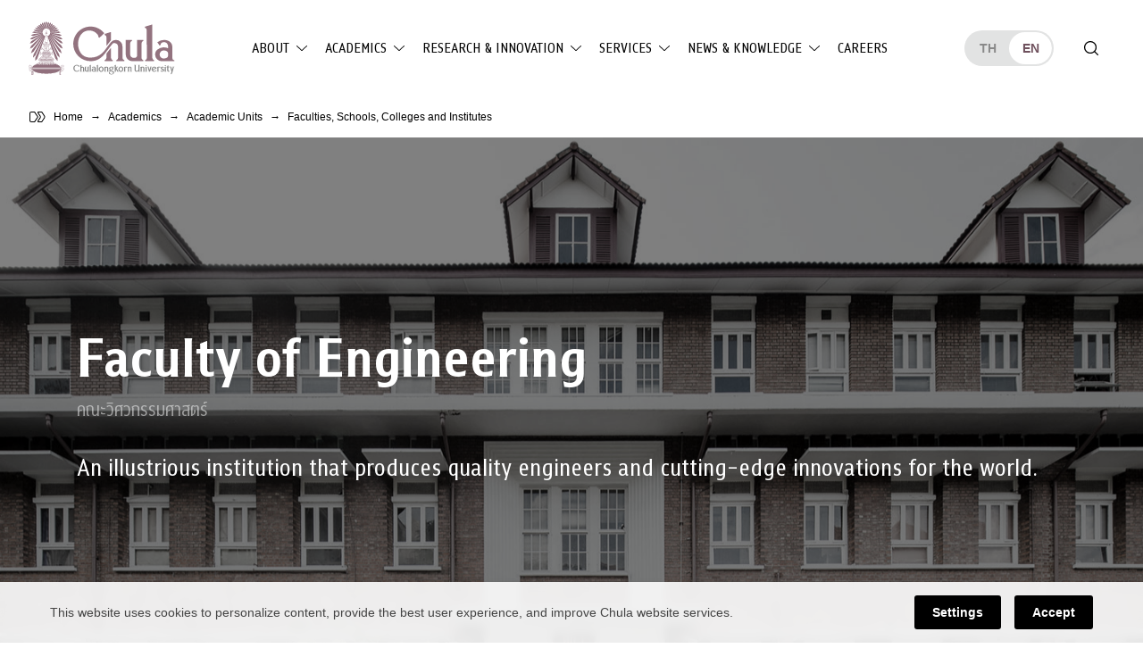

--- FILE ---
content_type: text/html; charset=UTF-8
request_url: https://www.chula.ac.th/en/academic/faculty-of-engineering/
body_size: 25142
content:
<!doctype html>
<html lang="en-US">
<head>
<meta charset="UTF-8">
<meta name="viewport" content="width=device-width, initial-scale=1">
<link rel="profile" href="https://gmpg.org/xfn/11">
<meta name='robots' content='index, follow, max-image-preview:large, max-snippet:-1, max-video-preview:-1' />
<link rel="alternate" href="https://www.chula.ac.th/academic/faculty-of-engineering/" hreflang="th" />
<link rel="alternate" href="https://www.chula.ac.th/en/academic/faculty-of-engineering/" hreflang="en" />

	<!-- This site is optimized with the Yoast SEO plugin v23.5 - https://yoast.com/wordpress/plugins/seo/ -->
	<title>Faculty of Engineering &#8211; Chulalongkorn University</title>
<link crossorigin data-rocket-preconnect href="https://static.hotjar.com" rel="preconnect">
<link crossorigin data-rocket-preconnect href="https://script.hotjar.com" rel="preconnect">
<link crossorigin data-rocket-preconnect href="https://www.google.com" rel="preconnect"><link rel="preload" data-rocket-preload as="image" href="https://www.chula.ac.th/wp-content/uploads/2018/01/chula-faculty-engineering-hero-desktop.jpg" fetchpriority="high">
	<link rel="canonical" href="https://www.chula.ac.th/en/academic/faculty-of-engineering/" />
	<meta property="og:locale" content="en_US" />
	<meta property="og:locale:alternate" content="th_TH" />
	<meta property="og:type" content="article" />
	<meta property="og:title" content="Faculty of Engineering &#8211; Chulalongkorn University" />
	<meta property="og:description" content="An illustrious institution that produces quality engineers and cutting-edge innovations for the world." />
	<meta property="og:url" content="https://www.chula.ac.th/en/academic/faculty-of-engineering/" />
	<meta property="og:site_name" content="Chulalongkorn University" />
	<meta property="article:publisher" content="https://www.facebook.com/ChulalongkornUniversity/" />
	<meta property="article:modified_time" content="2021-02-02T06:58:16+00:00" />
	<meta property="og:image" content="https://www.chula.ac.th/wp-content/uploads/2018/01/chula-faculty-engineering-hero-desktop.jpg" />
	<meta property="og:image:width" content="1440" />
	<meta property="og:image:height" content="900" />
	<meta property="og:image:type" content="image/jpeg" />
	<meta name="twitter:card" content="summary_large_image" />
	<meta name="twitter:site" content="@ChulalongkornU" />
	<meta name="twitter:label1" content="Est. reading time" />
	<meta name="twitter:data1" content="1 minute" />
	<script type="application/ld+json" class="yoast-schema-graph">{"@context":"https://schema.org","@graph":[{"@type":"WebPage","@id":"https://www.chula.ac.th/en/academic/faculty-of-engineering/","url":"https://www.chula.ac.th/en/academic/faculty-of-engineering/","name":"Faculty of Engineering &#8211; Chulalongkorn University","isPartOf":{"@id":"https://www.chula.ac.th/en/#website"},"primaryImageOfPage":{"@id":"https://www.chula.ac.th/en/academic/faculty-of-engineering/#primaryimage"},"image":{"@id":"https://www.chula.ac.th/en/academic/faculty-of-engineering/#primaryimage"},"thumbnailUrl":"https://www.chula.ac.th/wp-content/uploads/2018/01/chula-faculty-engineering-hero-desktop.jpg","datePublished":"2018-03-20T06:16:17+00:00","dateModified":"2021-02-02T06:58:16+00:00","breadcrumb":{"@id":"https://www.chula.ac.th/en/academic/faculty-of-engineering/#breadcrumb"},"inLanguage":"en-US","potentialAction":[{"@type":"ReadAction","target":["https://www.chula.ac.th/en/academic/faculty-of-engineering/"]}]},{"@type":"ImageObject","inLanguage":"en-US","@id":"https://www.chula.ac.th/en/academic/faculty-of-engineering/#primaryimage","url":"https://www.chula.ac.th/wp-content/uploads/2018/01/chula-faculty-engineering-hero-desktop.jpg","contentUrl":"https://www.chula.ac.th/wp-content/uploads/2018/01/chula-faculty-engineering-hero-desktop.jpg","width":1440,"height":900},{"@type":"BreadcrumbList","@id":"https://www.chula.ac.th/en/academic/faculty-of-engineering/#breadcrumb","itemListElement":[{"@type":"ListItem","position":1,"name":"Home","item":"https://www.chula.ac.th/en/"},{"@type":"ListItem","position":2,"name":"Faculty of Engineering"}]},{"@type":"WebSite","@id":"https://www.chula.ac.th/en/#website","url":"https://www.chula.ac.th/en/","name":"Chulalongkorn University","description":"","potentialAction":[{"@type":"SearchAction","target":{"@type":"EntryPoint","urlTemplate":"https://www.chula.ac.th/en/?s={search_term_string}"},"query-input":{"@type":"PropertyValueSpecification","valueRequired":true,"valueName":"search_term_string"}}],"inLanguage":"en-US"}]}</script>
	<!-- / Yoast SEO plugin. -->


<style id='classic-theme-styles-inline-css'>
/*! This file is auto-generated */
.wp-block-button__link{color:#fff;background-color:#32373c;border-radius:9999px;box-shadow:none;text-decoration:none;padding:calc(.667em + 2px) calc(1.333em + 2px);font-size:1.125em}.wp-block-file__button{background:#32373c;color:#fff;text-decoration:none}
</style>
<style id='global-styles-inline-css'>
body{--wp--preset--color--black: #000000;--wp--preset--color--cyan-bluish-gray: #abb8c3;--wp--preset--color--white: #ffffff;--wp--preset--color--pale-pink: #f78da7;--wp--preset--color--vivid-red: #cf2e2e;--wp--preset--color--luminous-vivid-orange: #ff6900;--wp--preset--color--luminous-vivid-amber: #fcb900;--wp--preset--color--light-green-cyan: #7bdcb5;--wp--preset--color--vivid-green-cyan: #00d084;--wp--preset--color--pale-cyan-blue: #8ed1fc;--wp--preset--color--vivid-cyan-blue: #0693e3;--wp--preset--color--vivid-purple: #9b51e0;--wp--preset--color--very-light-gray: #eeeeee;--wp--preset--color--very-dark-gray: #313131;--wp--preset--color--kb-palette-1: #de5d8e;--wp--preset--color--kb-palette-2: #b43b6b;--wp--preset--color--kb-palette-3: #1d57a5;--wp--preset--color--kb-palette-4: #133664;--wp--preset--color--kb-palette-42: #000000;--wp--preset--color--kb-palette-5: #ffffff;--wp--preset--color--kb-palette-6: #888888;--wp--preset--color--kb-palette-7: #f6d1df;--wp--preset--color--kb-palette-8: #f8f9fa;--wp--preset--gradient--vivid-cyan-blue-to-vivid-purple: linear-gradient(135deg,rgba(6,147,227,1) 0%,rgb(155,81,224) 100%);--wp--preset--gradient--light-green-cyan-to-vivid-green-cyan: linear-gradient(135deg,rgb(122,220,180) 0%,rgb(0,208,130) 100%);--wp--preset--gradient--luminous-vivid-amber-to-luminous-vivid-orange: linear-gradient(135deg,rgba(252,185,0,1) 0%,rgba(255,105,0,1) 100%);--wp--preset--gradient--luminous-vivid-orange-to-vivid-red: linear-gradient(135deg,rgba(255,105,0,1) 0%,rgb(207,46,46) 100%);--wp--preset--gradient--very-light-gray-to-cyan-bluish-gray: linear-gradient(135deg,rgb(238,238,238) 0%,rgb(169,184,195) 100%);--wp--preset--gradient--cool-to-warm-spectrum: linear-gradient(135deg,rgb(74,234,220) 0%,rgb(151,120,209) 20%,rgb(207,42,186) 40%,rgb(238,44,130) 60%,rgb(251,105,98) 80%,rgb(254,248,76) 100%);--wp--preset--gradient--blush-light-purple: linear-gradient(135deg,rgb(255,206,236) 0%,rgb(152,150,240) 100%);--wp--preset--gradient--blush-bordeaux: linear-gradient(135deg,rgb(254,205,165) 0%,rgb(254,45,45) 50%,rgb(107,0,62) 100%);--wp--preset--gradient--luminous-dusk: linear-gradient(135deg,rgb(255,203,112) 0%,rgb(199,81,192) 50%,rgb(65,88,208) 100%);--wp--preset--gradient--pale-ocean: linear-gradient(135deg,rgb(255,245,203) 0%,rgb(182,227,212) 50%,rgb(51,167,181) 100%);--wp--preset--gradient--electric-grass: linear-gradient(135deg,rgb(202,248,128) 0%,rgb(113,206,126) 100%);--wp--preset--gradient--midnight: linear-gradient(135deg,rgb(2,3,129) 0%,rgb(40,116,252) 100%);--wp--preset--font-size--small: 13px;--wp--preset--font-size--medium: 20px;--wp--preset--font-size--large: 36px;--wp--preset--font-size--x-large: 42px;--wp--preset--spacing--20: 0.44rem;--wp--preset--spacing--30: 0.67rem;--wp--preset--spacing--40: 1rem;--wp--preset--spacing--50: 1.5rem;--wp--preset--spacing--60: 2.25rem;--wp--preset--spacing--70: 3.38rem;--wp--preset--spacing--80: 5.06rem;--wp--preset--shadow--natural: 6px 6px 9px rgba(0, 0, 0, 0.2);--wp--preset--shadow--deep: 12px 12px 50px rgba(0, 0, 0, 0.4);--wp--preset--shadow--sharp: 6px 6px 0px rgba(0, 0, 0, 0.2);--wp--preset--shadow--outlined: 6px 6px 0px -3px rgba(255, 255, 255, 1), 6px 6px rgba(0, 0, 0, 1);--wp--preset--shadow--crisp: 6px 6px 0px rgba(0, 0, 0, 1);}:where(.is-layout-flex){gap: 0.5em;}:where(.is-layout-grid){gap: 0.5em;}body .is-layout-flow > .alignleft{float: left;margin-inline-start: 0;margin-inline-end: 2em;}body .is-layout-flow > .alignright{float: right;margin-inline-start: 2em;margin-inline-end: 0;}body .is-layout-flow > .aligncenter{margin-left: auto !important;margin-right: auto !important;}body .is-layout-constrained > .alignleft{float: left;margin-inline-start: 0;margin-inline-end: 2em;}body .is-layout-constrained > .alignright{float: right;margin-inline-start: 2em;margin-inline-end: 0;}body .is-layout-constrained > .aligncenter{margin-left: auto !important;margin-right: auto !important;}body .is-layout-constrained > :where(:not(.alignleft):not(.alignright):not(.alignfull)){max-width: var(--wp--style--global--content-size);margin-left: auto !important;margin-right: auto !important;}body .is-layout-constrained > .alignwide{max-width: var(--wp--style--global--wide-size);}body .is-layout-flex{display: flex;}body .is-layout-flex{flex-wrap: wrap;align-items: center;}body .is-layout-flex > *{margin: 0;}body .is-layout-grid{display: grid;}body .is-layout-grid > *{margin: 0;}:where(.wp-block-columns.is-layout-flex){gap: 2em;}:where(.wp-block-columns.is-layout-grid){gap: 2em;}:where(.wp-block-post-template.is-layout-flex){gap: 1.25em;}:where(.wp-block-post-template.is-layout-grid){gap: 1.25em;}.has-black-color{color: var(--wp--preset--color--black) !important;}.has-cyan-bluish-gray-color{color: var(--wp--preset--color--cyan-bluish-gray) !important;}.has-white-color{color: var(--wp--preset--color--white) !important;}.has-pale-pink-color{color: var(--wp--preset--color--pale-pink) !important;}.has-vivid-red-color{color: var(--wp--preset--color--vivid-red) !important;}.has-luminous-vivid-orange-color{color: var(--wp--preset--color--luminous-vivid-orange) !important;}.has-luminous-vivid-amber-color{color: var(--wp--preset--color--luminous-vivid-amber) !important;}.has-light-green-cyan-color{color: var(--wp--preset--color--light-green-cyan) !important;}.has-vivid-green-cyan-color{color: var(--wp--preset--color--vivid-green-cyan) !important;}.has-pale-cyan-blue-color{color: var(--wp--preset--color--pale-cyan-blue) !important;}.has-vivid-cyan-blue-color{color: var(--wp--preset--color--vivid-cyan-blue) !important;}.has-vivid-purple-color{color: var(--wp--preset--color--vivid-purple) !important;}.has-black-background-color{background-color: var(--wp--preset--color--black) !important;}.has-cyan-bluish-gray-background-color{background-color: var(--wp--preset--color--cyan-bluish-gray) !important;}.has-white-background-color{background-color: var(--wp--preset--color--white) !important;}.has-pale-pink-background-color{background-color: var(--wp--preset--color--pale-pink) !important;}.has-vivid-red-background-color{background-color: var(--wp--preset--color--vivid-red) !important;}.has-luminous-vivid-orange-background-color{background-color: var(--wp--preset--color--luminous-vivid-orange) !important;}.has-luminous-vivid-amber-background-color{background-color: var(--wp--preset--color--luminous-vivid-amber) !important;}.has-light-green-cyan-background-color{background-color: var(--wp--preset--color--light-green-cyan) !important;}.has-vivid-green-cyan-background-color{background-color: var(--wp--preset--color--vivid-green-cyan) !important;}.has-pale-cyan-blue-background-color{background-color: var(--wp--preset--color--pale-cyan-blue) !important;}.has-vivid-cyan-blue-background-color{background-color: var(--wp--preset--color--vivid-cyan-blue) !important;}.has-vivid-purple-background-color{background-color: var(--wp--preset--color--vivid-purple) !important;}.has-black-border-color{border-color: var(--wp--preset--color--black) !important;}.has-cyan-bluish-gray-border-color{border-color: var(--wp--preset--color--cyan-bluish-gray) !important;}.has-white-border-color{border-color: var(--wp--preset--color--white) !important;}.has-pale-pink-border-color{border-color: var(--wp--preset--color--pale-pink) !important;}.has-vivid-red-border-color{border-color: var(--wp--preset--color--vivid-red) !important;}.has-luminous-vivid-orange-border-color{border-color: var(--wp--preset--color--luminous-vivid-orange) !important;}.has-luminous-vivid-amber-border-color{border-color: var(--wp--preset--color--luminous-vivid-amber) !important;}.has-light-green-cyan-border-color{border-color: var(--wp--preset--color--light-green-cyan) !important;}.has-vivid-green-cyan-border-color{border-color: var(--wp--preset--color--vivid-green-cyan) !important;}.has-pale-cyan-blue-border-color{border-color: var(--wp--preset--color--pale-cyan-blue) !important;}.has-vivid-cyan-blue-border-color{border-color: var(--wp--preset--color--vivid-cyan-blue) !important;}.has-vivid-purple-border-color{border-color: var(--wp--preset--color--vivid-purple) !important;}.has-vivid-cyan-blue-to-vivid-purple-gradient-background{background: var(--wp--preset--gradient--vivid-cyan-blue-to-vivid-purple) !important;}.has-light-green-cyan-to-vivid-green-cyan-gradient-background{background: var(--wp--preset--gradient--light-green-cyan-to-vivid-green-cyan) !important;}.has-luminous-vivid-amber-to-luminous-vivid-orange-gradient-background{background: var(--wp--preset--gradient--luminous-vivid-amber-to-luminous-vivid-orange) !important;}.has-luminous-vivid-orange-to-vivid-red-gradient-background{background: var(--wp--preset--gradient--luminous-vivid-orange-to-vivid-red) !important;}.has-very-light-gray-to-cyan-bluish-gray-gradient-background{background: var(--wp--preset--gradient--very-light-gray-to-cyan-bluish-gray) !important;}.has-cool-to-warm-spectrum-gradient-background{background: var(--wp--preset--gradient--cool-to-warm-spectrum) !important;}.has-blush-light-purple-gradient-background{background: var(--wp--preset--gradient--blush-light-purple) !important;}.has-blush-bordeaux-gradient-background{background: var(--wp--preset--gradient--blush-bordeaux) !important;}.has-luminous-dusk-gradient-background{background: var(--wp--preset--gradient--luminous-dusk) !important;}.has-pale-ocean-gradient-background{background: var(--wp--preset--gradient--pale-ocean) !important;}.has-electric-grass-gradient-background{background: var(--wp--preset--gradient--electric-grass) !important;}.has-midnight-gradient-background{background: var(--wp--preset--gradient--midnight) !important;}.has-small-font-size{font-size: var(--wp--preset--font-size--small) !important;}.has-medium-font-size{font-size: var(--wp--preset--font-size--medium) !important;}.has-large-font-size{font-size: var(--wp--preset--font-size--large) !important;}.has-x-large-font-size{font-size: var(--wp--preset--font-size--x-large) !important;}
.wp-block-navigation a:where(:not(.wp-element-button)){color: inherit;}
:where(.wp-block-post-template.is-layout-flex){gap: 1.25em;}:where(.wp-block-post-template.is-layout-grid){gap: 1.25em;}
:where(.wp-block-columns.is-layout-flex){gap: 2em;}:where(.wp-block-columns.is-layout-grid){gap: 2em;}
.wp-block-pullquote{font-size: 1.5em;line-height: 1.6;}
</style>
<link rel='stylesheet' id='child-theme-style-bundle-theme-mobile-css' href='https://www.chula.ac.th/wp-content/themes/phrakieo/assets/css/theme.bundle.mobile.css?ver=1.0.0' media='all' />
<link rel='stylesheet' id='child-theme-style-bundle-theme-tablet-css' href='https://www.chula.ac.th/wp-content/themes/phrakieo/assets/css/theme.bundle.tablet.css?ver=1.0.0' media='all and (min-width: 768px)' />
<link rel='stylesheet' id='child-theme-style-bundle-theme-desktop-css' href='https://www.chula.ac.th/wp-content/themes/phrakieo/assets/css/theme.bundle.desktop.css?ver=1.0.0' media='all and (min-width: 1200px)' />
<link rel='stylesheet' id='child-theme-style-dropdown-nav-css' href='https://www.chula.ac.th/wp-content/themes/phrakieo/assets/css/style-theme-bs-dropdown-nav.css?ver=1.0.0' media='all' />
<link rel='stylesheet' id='child-theme-style-fonts-css' href='https://www.chula.ac.th/wp-content/themes/phrakieo/assets/css/fonts.css?ver=1.0.0' media='all' />
<link rel='stylesheet' id='child-theme-style-template-css' href='https://www.chula.ac.th/wp-content/themes/phrakieo/assets/css/style-template.css?ver=1.1.18' media='all' />
<link rel='stylesheet' id='theme-style-theme-style-css' href='https://www.chula.ac.th/wp-content/themes/phrakieo/assets/css/style.css?ver=1.1.18' media='all' />
<link rel='stylesheet' id='designil-pdpa-public-css' href='https://www.chula.ac.th/wp-content/plugins/designil-pdpa/public/assets/css/designil-pdpa-public.min.css?ver=3.0.2' media='all' />
<link rel='stylesheet' id='designil-pdpa-style-css' href='https://www.chula.ac.th/wp-content/designil-pdpa/designil-pdpa-style_en.min.css?ver=dc4b0f112cc002be1cb1b3408656aa2e' media='all' />
<link rel='stylesheet' id='magnific_pop_css-css' href='https://www.chula.ac.th/wp-content/plugins/kadence-galleries/assets/magnific/magnific-popup-light.css?ver=1.3.2' media='all' />
<link rel='stylesheet' id='kt-galleries-css-css' href='https://www.chula.ac.th/wp-content/plugins/kadence-galleries/assets/css/kadence-galleries.css?ver=1.3.2' media='all' />
<style id='kadence-blocks-advancedheading-inline-css'>
.wp-block-kadence-advancedheading mark{background:transparent;border-style:solid;border-width:0}.wp-block-kadence-advancedheading mark.kt-highlight{color:#f76a0c;}.kb-adv-heading-icon{display: inline-flex;justify-content: center;align-items: center;} .is-layout-constrained > .kb-advanced-heading-link {display: block;}
</style>
<link rel='stylesheet' id='kadence-blocks-advancedbtn-css' href='https://www.chula.ac.th/wp-content/plugins/kadence-blocks/dist/style-blocks-advancedbtn.css?ver=3.4.3' media='all' />
<link rel='stylesheet' id='kb-button-deprecated-styles-css' href='https://www.chula.ac.th/wp-content/plugins/kadence-blocks/includes/assets/css/kb-button-deprecated-style.min.css?ver=3.4.3' media='all' />
<style id='kadence-blocks-global-variables-inline-css'>
:root {--global-kb-font-size-sm:clamp(0.8rem, 0.73rem + 0.217vw, 0.9rem);--global-kb-font-size-md:clamp(1.1rem, 0.995rem + 0.326vw, 1.25rem);--global-kb-font-size-lg:clamp(1.75rem, 1.576rem + 0.543vw, 2rem);--global-kb-font-size-xl:clamp(2.25rem, 1.728rem + 1.63vw, 3rem);--global-kb-font-size-xxl:clamp(2.5rem, 1.456rem + 3.26vw, 4rem);--global-kb-font-size-xxxl:clamp(2.75rem, 0.489rem + 7.065vw, 6rem);}:root {--global-palette1: #3182CE;--global-palette2: #2B6CB0;--global-palette3: #1A202C;--global-palette4: #2D3748;--global-palette5: #4A5568;--global-palette6: #718096;--global-palette7: #EDF2F7;--global-palette8: #F7FAFC;--global-palette9: #ffffff;}
</style>
<style id='kadence_blocks_css-inline-css'>
#kt-layout-id_b392e7-9c > .kt-row-column-wrap{padding-top:var( --global-kb-row-default-top, 25px );padding-bottom:var( --global-kb-row-default-bottom, 25px );padding-top:0px;padding-bottom:0px;padding-left:0px;padding-right:0px;grid-template-columns:minmax(0, 1fr);}@media all and (max-width: 767px){#kt-layout-id_b392e7-9c > .kt-row-column-wrap{grid-template-columns:minmax(0, 1fr);}}.kadence-column_0b6dcf-b9 > .kt-inside-inner-col{column-gap:var(--global-kb-gap-sm, 1rem);}.kadence-column_0b6dcf-b9 > .kt-inside-inner-col{flex-direction:column;}.kadence-column_0b6dcf-b9 > .kt-inside-inner-col > .aligncenter{width:100%;}@media all and (max-width: 1024px){.kadence-column_0b6dcf-b9 > .kt-inside-inner-col{flex-direction:column;}}@media all and (max-width: 767px){.kadence-column_0b6dcf-b9 > .kt-inside-inner-col{flex-direction:column;}}.wp-block-kadence-advancedheading.kt-adv-heading_7c422d-b0, .wp-block-kadence-advancedheading.kt-adv-heading_7c422d-b0[data-kb-block="kb-adv-heading_7c422d-b0"]{text-transform:uppercase;}.wp-block-kadence-advancedheading.kt-adv-heading_7c422d-b0 mark.kt-highlight, .wp-block-kadence-advancedheading.kt-adv-heading_7c422d-b0[data-kb-block="kb-adv-heading_7c422d-b0"] mark.kt-highlight{-webkit-box-decoration-break:clone;box-decoration-break:clone;}#kt-layout-id_444b64-34 > .kt-row-column-wrap{padding-top:var( --global-kb-row-default-top, 25px );padding-bottom:var( --global-kb-row-default-bottom, 25px );padding-top:0px;padding-bottom:0px;padding-left:0px;padding-right:0px;grid-template-columns:minmax(0, 1fr);}@media all and (max-width: 767px){#kt-layout-id_444b64-34 > .kt-row-column-wrap{grid-template-columns:minmax(0, 1fr);}}.kadence-column_0cf3ec-f4 > .kt-inside-inner-col{column-gap:var(--global-kb-gap-sm, 1rem);}.kadence-column_0cf3ec-f4 > .kt-inside-inner-col{flex-direction:column;}.kadence-column_0cf3ec-f4 > .kt-inside-inner-col > .aligncenter{width:100%;}@media all and (max-width: 1024px){.kadence-column_0cf3ec-f4 > .kt-inside-inner-col{flex-direction:column;}}@media all and (max-width: 767px){.kadence-column_0cf3ec-f4 > .kt-inside-inner-col{flex-direction:column;}}.wp-block-kadence-advancedheading.kt-adv-heading_f4fe95-2b, .wp-block-kadence-advancedheading.kt-adv-heading_f4fe95-2b[data-kb-block="kb-adv-heading_f4fe95-2b"]{text-transform:uppercase;}.wp-block-kadence-advancedheading.kt-adv-heading_f4fe95-2b mark.kt-highlight, .wp-block-kadence-advancedheading.kt-adv-heading_f4fe95-2b[data-kb-block="kb-adv-heading_f4fe95-2b"] mark.kt-highlight{-webkit-box-decoration-break:clone;box-decoration-break:clone;}.wp-block-kadence-advancedheading.kt-adv-heading_0d71af-bb mark.kt-highlight, .wp-block-kadence-advancedheading.kt-adv-heading_0d71af-bb[data-kb-block="kb-adv-heading_0d71af-bb"] mark.kt-highlight{-webkit-box-decoration-break:clone;box-decoration-break:clone;}.wp-block-kadence-advancedheading.kt-adv-heading_50e8f1-59 mark.kt-highlight, .wp-block-kadence-advancedheading.kt-adv-heading_50e8f1-59[data-kb-block="kb-adv-heading_50e8f1-59"] mark.kt-highlight{-webkit-box-decoration-break:clone;box-decoration-break:clone;}.kt-btns_243973-d7 .kt-btn-wrap-0{margin-right:0px;}.wp-block-kadence-advancedbtn.kt-btns_243973-d7 .kt-btn-wrap-0 .kt-button{color:#555555;border-color:#555555;}.wp-block-kadence-advancedbtn.kt-btns_243973-d7 .kt-btn-wrap-0 .kt-button:hover, .wp-block-kadence-advancedbtn.kt-btns_243973-d7 .kt-btn-wrap-0 .kt-button:focus{color:#ffffff;border-color:#444444;}.wp-block-kadence-advancedbtn.kt-btns_243973-d7 .kt-btn-wrap-0 .kt-button::before{display:none;}.wp-block-kadence-advancedbtn.kt-btns_243973-d7 .kt-btn-wrap-0 .kt-button:hover, .wp-block-kadence-advancedbtn.kt-btns_243973-d7 .kt-btn-wrap-0 .kt-button:focus{background:#444444;}.kt-btns_3cae4b-6a .kt-btn-wrap-0{margin-right:0px;}.wp-block-kadence-advancedbtn.kt-btns_3cae4b-6a .kt-btn-wrap-0 .kt-button{color:#555555;border-color:#555555;}.wp-block-kadence-advancedbtn.kt-btns_3cae4b-6a .kt-btn-wrap-0 .kt-button:hover, .wp-block-kadence-advancedbtn.kt-btns_3cae4b-6a .kt-btn-wrap-0 .kt-button:focus{color:#ffffff;border-color:#444444;}.wp-block-kadence-advancedbtn.kt-btns_3cae4b-6a .kt-btn-wrap-0 .kt-button::before{display:none;}.wp-block-kadence-advancedbtn.kt-btns_3cae4b-6a .kt-btn-wrap-0 .kt-button:hover, .wp-block-kadence-advancedbtn.kt-btns_3cae4b-6a .kt-btn-wrap-0 .kt-button:focus{background:#444444;}
</style>
<style id="kadence_blocks_palette_css">:root .has-kb-palette-1-color{color:#de5d8e}:root .has-kb-palette-1-background-color{background-color:#de5d8e}:root .has-kb-palette-2-color{color:#b43b6b}:root .has-kb-palette-2-background-color{background-color:#b43b6b}:root .has-kb-palette-3-color{color:#1d57a5}:root .has-kb-palette-3-background-color{background-color:#1d57a5}:root .has-kb-palette-4-color{color:#133664}:root .has-kb-palette-4-background-color{background-color:#133664}:root .has-kb-palette-42-color{color:#000000}:root .has-kb-palette-42-background-color{background-color:#000000}:root .has-kb-palette-5-color{color:#ffffff}:root .has-kb-palette-5-background-color{background-color:#ffffff}:root .has-kb-palette-6-color{color:#888888}:root .has-kb-palette-6-background-color{background-color:#888888}:root .has-kb-palette-7-color{color:#f6d1df}:root .has-kb-palette-7-background-color{background-color:#f6d1df}:root .has-kb-palette-8-color{color:#f8f9fa}:root .has-kb-palette-8-background-color{background-color:#f8f9fa}</style>
		<script>
		(function(h,o,t,j,a,r){
			h.hj=h.hj||function(){(h.hj.q=h.hj.q||[]).push(arguments)};
			h._hjSettings={hjid:2291244,hjsv:5};
			a=o.getElementsByTagName('head')[0];
			r=o.createElement('script');r.async=1;
			r.src=t+h._hjSettings.hjid+j+h._hjSettings.hjsv;
			a.appendChild(r);
		})(window,document,'//static.hotjar.com/c/hotjar-','.js?sv=');
		</script>
		<link rel="icon" href="https://www.chula.ac.th/wp-content/uploads/2021/01/cropped-logo-favicon-512x512-1-1-32x32.png" sizes="32x32" />
<link rel="icon" href="https://www.chula.ac.th/wp-content/uploads/2021/01/cropped-logo-favicon-512x512-1-1-192x192.png" sizes="192x192" />
<link rel="apple-touch-icon" href="https://www.chula.ac.th/wp-content/uploads/2021/01/cropped-logo-favicon-512x512-1-1-180x180.png" />
<meta name="msapplication-TileImage" content="https://www.chula.ac.th/wp-content/uploads/2021/01/cropped-logo-favicon-512x512-1-1-270x270.png" />
<style>
	html {
		filter: grayscale(75%);
		-webkit-filter: grayscale(75%);
	}
</style>
<meta name="generator" content="WP Rocket 3.19.3" data-wpr-features="wpr_preconnect_external_domains wpr_oci wpr_preload_links wpr_desktop" /></head>
<body class="academic-template-default single single-academic postid-5794 no-sidebar">
<div  id="page" class="site">
	<a class="skip-link screen-reader-text" href="#primary">Skip to content</a>
	<header  id="header">
		<nav class="navbar navbar-expand-lg navbar-light">
			<div class="container-outer">
				<div class="container-inner wrapper-big">
					<div class="row g-0 align-items-center">
						<div class="col-auto header-brand order-0">
							<div id="logo"><a href="https://www.chula.ac.th/en/"><div id="logo-dark" class="logo-chula"></div><div id="logo-light" class="logo-chula"></div></a></div>
						</div>
						<div class="col-auto header-languages order-2 order-sm-1 order-lg-3 d-none d-sm-block ms-auto ms-lg-auto me-0">
							<ul class="language-switcher">
									<li class="lang-item lang-item-44 lang-item-th lang-item-first"><a lang="th" hreflang="th" href="https://www.chula.ac.th/academic/faculty-of-engineering/">th</a></li>
	<li class="lang-item lang-item-63 lang-item-en current-lang"><a lang="en-US" hreflang="en-US" href="https://www.chula.ac.th/en/academic/faculty-of-engineering/" aria-current="true">en</a></li>
							</ul>
						</div>
						<div class="col-auto header-actions order-1 order-sm-2 order-lg-4 d-flex ms-auto ms-sm-0 me-0">
							<button id="search-open" class="searchsite-toggler" type="button" aria-label="Toggle search"></button>
							<button id="navbar-toggler" class="navbar-toggler collapsed" type="button" data-bs-toggle="collapse" data-bs-target="#navbarMobile" aria-controls="navbarMobile" aria-expanded="false" aria-label="Toggle navigation">
								<span class="hamburger"></span>
							</button>
						</div>
						<div class="col-12 col-lg header-menus order-3 order-lg-1">
							<div class="collapse navbar-collapse" id="navbarMobile">
								<ul class="language-switcher ms-auto d-sm-none">
										<li class="lang-item lang-item-44 lang-item-th lang-item-first"><a lang="th" hreflang="th" href="https://www.chula.ac.th/academic/faculty-of-engineering/">th</a></li>
	<li class="lang-item lang-item-63 lang-item-en current-lang"><a lang="en-US" hreflang="en-US" href="https://www.chula.ac.th/en/academic/faculty-of-engineering/" aria-current="true">en</a></li>
								</ul>
								<ul id="menu-primary" class="d-lg-none navbar-nav me-auto mb-4 "><li  id="menu-item-5449" class="menu-item menu-item-type-post_type menu-item-object-page menu-item-home nav-item nav-item-5449"><a href="https://www.chula.ac.th/en/" class="nav-link ">Home</a></li>
<li  id="menu-item-6379" class="menu-item menu-item-type-post_type menu-item-object-page menu-item-has-children dropdown nav-item nav-item-6379 menu_parent"><a href="https://www.chula.ac.th/en/about/" class="nav-link  dropdown-toggle" id="menu-item-dropdown-6379" aria-haspopup="true" aria-expanded="false">About</a>
<div class="dropdown-positioner"><ul class="dropdown-menu  depth-0" aria-labelledby="menu-item-dropdown-6379" >
	<li  id="menu-item-6380" class="menu-item menu-item-type-post_type menu-item-object-page menu-item-has-children dropdown nav-item nav-item-6380 dropdown-menu-end menu_parent"><a href="https://www.chula.ac.th/en/about/overview/" class="dropdown-item  dropdown-toggle" id="menu-item-dropdown-6380" aria-haspopup="true" aria-expanded="false">Overview</a>
	<div class="dropdown-positioner"><ul class="dropdown-menu sub-menu  depth-1" aria-labelledby="menu-item-dropdown-6380" >
		<li  id="menu-item-124131" class="menu-item menu-item-type-post_type menu-item-object-page nav-item nav-item-124131"><a href="https://www.chula.ac.th/en/about/overview/introduction-to-chula/" class="dropdown-item ">Introduction to Chula</a></li>
		<li  id="menu-item-6382" class="menu-item menu-item-type-post_type menu-item-object-page nav-item nav-item-6382"><a href="https://www.chula.ac.th/en/about/overview/history/" class="dropdown-item ">History</a></li>
		<li  id="menu-item-10782" class="menu-item menu-item-type-post_type menu-item-object-page nav-item nav-item-10782"><a href="https://www.chula.ac.th/en/about/overview/main-mission/" class="dropdown-item ">Main Mission</a></li>
		<li  id="menu-item-6383" class="menu-item menu-item-type-post_type menu-item-object-page nav-item nav-item-6383"><a href="https://www.chula.ac.th/en/about/overview/cu100/" class="dropdown-item ">CU 100 Years</a></li>
		<li  id="menu-item-6384" class="menu-item menu-item-type-post_type menu-item-object-page nav-item nav-item-6384"><a href="https://www.chula.ac.th/en/about/overview/facts-and-stats/" class="dropdown-item ">Facts &#038; Stats</a></li>
		<li  id="menu-item-48309" class="menu-item menu-item-type-post_type menu-item-object-page nav-item nav-item-48309"><a href="https://www.chula.ac.th/en/university-rankings/" class="dropdown-item ">University Rankings</a></li>
		<li  id="menu-item-104679" class="menu-item menu-item-type-post_type menu-item-object-page nav-item nav-item-104679"><a href="https://www.chula.ac.th/en/about/program-accreditation/" class="dropdown-item ">Program Accreditation</a></li>
	</ul>
</li>
	<li  id="menu-item-41396" class="menu-item menu-item-type-post_type menu-item-object-page menu-item-has-children dropdown nav-item nav-item-41396 dropdown-menu-end menu_parent"><a href="https://www.chula.ac.th/en/about/administration/" class="dropdown-item  dropdown-toggle" id="menu-item-dropdown-41396" aria-haspopup="true" aria-expanded="false">Administration</a>
	<div class="dropdown-positioner"><ul class="dropdown-menu sub-menu  depth-1" aria-labelledby="menu-item-dropdown-41396" >
		<li  id="menu-item-6400" class="menu-item menu-item-type-post_type menu-item-object-page nav-item nav-item-6400"><a href="https://www.chula.ac.th/en/about/administration/team/" class="dropdown-item ">The President and Administrative Board</a></li>
		<li  id="menu-item-6398" class="menu-item menu-item-type-post_type menu-item-object-page nav-item nav-item-6398"><a href="https://www.chula.ac.th/en/about/administration/vision-and-strategy/" class="dropdown-item ">Vision and Strategy</a></li>
	</ul>
</li>
	<li  id="menu-item-6385" class="menu-item menu-item-type-post_type menu-item-object-page menu-item-has-children dropdown nav-item nav-item-6385 dropdown-menu-end menu_parent"><a href="https://www.chula.ac.th/en/about/symbols/" class="dropdown-item  dropdown-toggle" id="menu-item-dropdown-6385" aria-haspopup="true" aria-expanded="false">CU Symbols</a>
	<div class="dropdown-positioner"><ul class="dropdown-menu sub-menu  depth-1" aria-labelledby="menu-item-dropdown-6385" >
		<li  id="menu-item-6386" class="menu-item menu-item-type-post_type menu-item-object-page nav-item nav-item-6386"><a href="https://www.chula.ac.th/en/about/symbols/phra-kieo/" class="dropdown-item ">Phra Kieo</a></li>
		<li  id="menu-item-6387" class="menu-item menu-item-type-post_type menu-item-object-page nav-item nav-item-6387"><a href="https://www.chula.ac.th/en/about/symbols/the-colour-pink/" class="dropdown-item ">The Colour Pink</a></li>
		<li  id="menu-item-6388" class="menu-item menu-item-type-post_type menu-item-object-page nav-item nav-item-6388"><a href="https://www.chula.ac.th/en/about/symbols/rain-tree/" class="dropdown-item ">Rain Tree</a></li>
		<li  id="menu-item-6389" class="menu-item menu-item-type-post_type menu-item-object-page nav-item nav-item-6389"><a href="https://www.chula.ac.th/en/about/symbols/academic-gown/" class="dropdown-item ">Academic Gown</a></li>
		<li  id="menu-item-6578" class="menu-item menu-item-type-post_type menu-item-object-page nav-item nav-item-6578"><a href="https://www.chula.ac.th/en/about/symbols/identity/" class="dropdown-item ">CU Brand Resources</a></li>
	</ul>
</li>
	<li  id="menu-item-6431" class="menu-item menu-item-type-post_type menu-item-object-page menu-item-has-children dropdown nav-item nav-item-6431 dropdown-menu-end menu_parent"><a href="https://www.chula.ac.th/en/about/green-university/" class="dropdown-item  dropdown-toggle" id="menu-item-dropdown-6431" aria-haspopup="true" aria-expanded="false">Green University</a>
	<div class="dropdown-positioner"><ul class="dropdown-menu sub-menu  depth-1" aria-labelledby="menu-item-dropdown-6431" >
		<li  id="menu-item-6986" class="menu-item menu-item-type-post_type menu-item-object-page nav-item nav-item-6986"><a href="https://www.chula.ac.th/en/about/green-university/cu-zero-waste/" class="dropdown-item ">CU Zero Waste</a></li>
		<li  id="menu-item-6439" class="menu-item menu-item-type-post_type menu-item-object-page nav-item nav-item-6439"><a href="https://www.chula.ac.th/en/about/green-university/cu-shuttle-bus/" class="dropdown-item ">CU Shuttle Bus</a></li>
		<li  id="menu-item-24538" class="menu-item menu-item-type-post_type menu-item-object-page nav-item nav-item-24538"><a href="https://www.chula.ac.th/en/about/green-university/muvmi/" class="dropdown-item ">MuvMi</a></li>
	</ul>
</li>
</ul>
</li>
<li  id="menu-item-6401" class="menu-item menu-item-type-post_type menu-item-object-page menu-item-has-children dropdown nav-item nav-item-6401 menu_parent"><a href="https://www.chula.ac.th/en/academics/" class="nav-link  dropdown-toggle" id="menu-item-dropdown-6401" aria-haspopup="true" aria-expanded="false">Academics</a>
<div class="dropdown-positioner"><ul class="dropdown-menu  depth-0" aria-labelledby="menu-item-dropdown-6401" >
	<li  id="menu-item-6402" class="menu-item menu-item-type-post_type menu-item-object-page nav-item nav-item-6402"><a href="https://www.chula.ac.th/en/academics/academic-units/faculties-and-schools/" class="dropdown-item ">Faculties and Schools</a></li>
	<li  id="menu-item-6403" class="menu-item menu-item-type-post_type menu-item-object-page nav-item nav-item-6403"><a href="https://www.chula.ac.th/en/academics/academic-units/colleges-and-institutes/" class="dropdown-item ">Colleges and Institutes</a></li>
	<li  id="menu-item-42894" class="menu-item menu-item-type-post_type menu-item-object-page menu-item-has-children dropdown nav-item nav-item-42894 dropdown-menu-end menu_parent"><a href="https://www.chula.ac.th/en/academics/programs/" class="dropdown-item  dropdown-toggle" id="menu-item-dropdown-42894" aria-haspopup="true" aria-expanded="false">Programs</a>
	<div class="dropdown-positioner"><ul class="dropdown-menu sub-menu  depth-1" aria-labelledby="menu-item-dropdown-42894" >
		<li  id="menu-item-6405" class="menu-item menu-item-type-post_type menu-item-object-page nav-item nav-item-6405"><a href="https://www.chula.ac.th/en/academics/programs/international-programs/" class="dropdown-item ">International Programs</a></li>
		<li  id="menu-item-42891" class="menu-item menu-item-type-post_type menu-item-object-page nav-item nav-item-42891"><a href="https://www.chula.ac.th/en/academics/programs/short-programs/" class="dropdown-item ">Short Programs</a></li>
	</ul>
</li>
	<li  id="menu-item-6404" class="menu-item menu-item-type-post_type menu-item-object-page menu-item-has-children dropdown nav-item nav-item-6404 dropdown-menu-end menu_parent"><a href="https://www.chula.ac.th/en/academics/admissions/" class="dropdown-item  dropdown-toggle" id="menu-item-dropdown-6404" aria-haspopup="true" aria-expanded="false">Admissions</a>
	<div class="dropdown-positioner"><ul class="dropdown-menu sub-menu  depth-1" aria-labelledby="menu-item-dropdown-6404" >
		<li  id="menu-item-6406" class="menu-item menu-item-type-post_type menu-item-object-page nav-item nav-item-6406"><a href="https://www.chula.ac.th/en/academics/admissions/undergraduate-admissions/" class="dropdown-item ">Undergraduate Admissions</a></li>
		<li  id="menu-item-6407" class="menu-item menu-item-type-post_type menu-item-object-page nav-item nav-item-6407"><a href="https://www.chula.ac.th/en/academics/admissions/graduate-admission/" class="dropdown-item ">Graduate Admissions</a></li>
		<li  id="menu-item-6412" class="menu-item menu-item-type-post_type menu-item-object-page nav-item nav-item-6412"><a href="https://www.chula.ac.th/en/academics/admissions/tuition-and-fees/" class="dropdown-item ">Tuition &#038; Fees</a></li>
		<li  id="menu-item-6413" class="menu-item menu-item-type-post_type menu-item-object-page nav-item nav-item-6413"><a href="https://www.chula.ac.th/en/academics/admissions/scholarships/" class="dropdown-item ">Scholarships</a></li>
	</ul>
</li>
	<li  id="menu-item-6408" class="menu-item menu-item-type-post_type menu-item-object-page nav-item nav-item-6408"><a href="https://www.chula.ac.th/en/academics/exchange-student/" class="dropdown-item ">Exchange Student</a></li>
	<li  id="menu-item-42895" class="menu-item menu-item-type-post_type menu-item-object-page menu-item-has-children dropdown nav-item nav-item-42895 dropdown-menu-end menu_parent"><a href="https://www.chula.ac.th/en/academics/academic-units/" class="dropdown-item  dropdown-toggle" id="menu-item-dropdown-42895" aria-haspopup="true" aria-expanded="false">Academic Units</a>
	<div class="dropdown-positioner"><ul class="dropdown-menu sub-menu  depth-1" aria-labelledby="menu-item-dropdown-42895" >
		<li  id="menu-item-42896" class="menu-item menu-item-type-post_type menu-item-object-page nav-item nav-item-42896"><a href="https://www.chula.ac.th/en/academics/academic-units/faculties-schools-colleges-and-institutes/" class="dropdown-item ">Faculties, Schools, Colleges and Institutes</a></li>
		<li  id="menu-item-6637" class="menu-item menu-item-type-post_type menu-item-object-page nav-item nav-item-6637"><a href="https://www.chula.ac.th/en/academics/academic-units/registrar/" class="dropdown-item ">Office of the Registrar</a></li>
		<li  id="menu-item-6640" class="menu-item menu-item-type-post_type menu-item-object-page nav-item nav-item-6640"><a href="https://www.chula.ac.th/en/academics/academic-units/it/" class="dropdown-item ">Office of Information Technology</a></li>
		<li  id="menu-item-6643" class="menu-item menu-item-type-post_type menu-item-object-page nav-item nav-item-6643"><a href="https://www.chula.ac.th/en/academics/academic-units/studentaffair/" class="dropdown-item ">Office of Student Affairs</a></li>
		<li  id="menu-item-7015" class="menu-item menu-item-type-post_type menu-item-object-page nav-item nav-item-7015"><a href="https://www.chula.ac.th/en/academics/academic-units/office-of-international-affairs-and-global-network/" class="dropdown-item ">Office of International Affairs and Global Network</a></li>
		<li  id="menu-item-20074" class="menu-item menu-item-type-custom menu-item-object-custom nav-item nav-item-20074"><a href="http://www.gened.chula.ac.th/" class="dropdown-item ">General Education Center</a></li>
		<li  id="menu-item-6646" class="menu-item menu-item-type-post_type menu-item-object-page nav-item nav-item-6646"><a href="https://www.chula.ac.th/en/academics/academic-units/cas/" class="dropdown-item ">CU-CAS</a></li>
	</ul>
</li>
	<li  id="menu-item-6583" class="menu-item menu-item-type-post_type menu-item-object-page menu-item-has-children dropdown nav-item nav-item-6583 dropdown-menu-end menu_parent"><a href="https://www.chula.ac.th/en/academics/life-at-cu/" class="dropdown-item  dropdown-toggle" id="menu-item-dropdown-6583" aria-haspopup="true" aria-expanded="false">Life at CU</a>
	<div class="dropdown-positioner"><ul class="dropdown-menu sub-menu  depth-1" aria-labelledby="menu-item-dropdown-6583" >
		<li  id="menu-item-6428" class="menu-item menu-item-type-post_type menu-item-object-page nav-item nav-item-6428"><a href="https://www.chula.ac.th/en/academics/life-at-cu/cu-health-service-center/" class="dropdown-item ">CU Health Service Center</a></li>
		<li  id="menu-item-6653" class="menu-item menu-item-type-post_type menu-item-object-page nav-item nav-item-6653"><a href="https://www.chula.ac.th/en/academics/life-at-cu/cu-student-wellness/" class="dropdown-item ">Chula Student Wellness</a></li>
		<li  id="menu-item-6660" class="menu-item menu-item-type-post_type menu-item-object-page nav-item nav-item-6660"><a href="https://www.chula.ac.th/en/academics/life-at-cu/learning-innovation-center/" class="dropdown-item ">Learning Innovation Center (CHULA MOOC)</a></li>
		<li  id="menu-item-6664" class="menu-item menu-item-type-post_type menu-item-object-page nav-item nav-item-6664"><a href="https://www.chula.ac.th/en/academics/life-at-cu/cuvip/" class="dropdown-item ">CUVIP</a></li>
		<li  id="menu-item-6427" class="menu-item menu-item-type-post_type menu-item-object-page nav-item nav-item-6427"><a href="https://www.chula.ac.th/en/academics/life-at-cu/accommodation/" class="dropdown-item ">Accommodation</a></li>
		<li  id="menu-item-6414" class="menu-item menu-item-type-post_type menu-item-object-page nav-item nav-item-6414"><a href="https://www.chula.ac.th/en/academics/life-at-cu/getting-to-know-thailand/" class="dropdown-item ">Getting to know Thailand</a></li>
	</ul>
</li>
</ul>
</li>
<li  id="menu-item-6420" class="menu-item menu-item-type-post_type menu-item-object-page menu-item-has-children dropdown nav-item nav-item-6420 menu_parent"><a href="https://www.chula.ac.th/en/research-and-innovation/" class="nav-link  dropdown-toggle" id="menu-item-dropdown-6420" aria-haspopup="true" aria-expanded="false">Research &#038; Innovation</a>
<div class="dropdown-positioner"><ul class="dropdown-menu  depth-0" aria-labelledby="menu-item-dropdown-6420" >
	<li  id="menu-item-6667" class="menu-item menu-item-type-post_type menu-item-object-page nav-item nav-item-6667"><a href="https://www.chula.ac.th/en/research-and-innovation/implemented-research/" class="dropdown-item ">Implemented Research</a></li>
	<li  id="menu-item-6622" class="menu-item menu-item-type-post_type menu-item-object-page nav-item nav-item-6622"><a href="https://www.chula.ac.th/en/research-and-innovation/cuir/" class="dropdown-item ">The Chulalongkorn University Intellectual Repository (CUIR)</a></li>
	<li  id="menu-item-6625" class="menu-item menu-item-type-post_type menu-item-object-page nav-item nav-item-6625"><a href="https://www.chula.ac.th/en/research-and-innovation/cop/" class="dropdown-item ">The Community of Practice (CoP)</a></li>
	<li  id="menu-item-6629" class="menu-item menu-item-type-post_type menu-item-object-page nav-item nav-item-6629"><a href="https://www.chula.ac.th/en/research-and-innovation/chulapedia/" class="dropdown-item ">Chulapedia</a></li>
	<li  id="menu-item-6670" class="menu-item menu-item-type-post_type menu-item-object-page nav-item nav-item-6670"><a href="https://www.chula.ac.th/en/research-and-innovation/siam-innovation-district/" class="dropdown-item ">Siam Innovation District</a></li>
	<li  id="menu-item-6676" class="menu-item menu-item-type-post_type menu-item-object-page nav-item nav-item-6676"><a href="https://www.chula.ac.th/en/research-and-innovation/cu-innovation-hub/" class="dropdown-item ">CU Innovation Hub</a></li>
</ul>
</li>
<li  id="menu-item-7375" class="menu-item menu-item-type-post_type menu-item-object-page menu-item-has-children dropdown nav-item nav-item-7375 menu_parent"><a href="https://www.chula.ac.th/en/cu-services/" class="nav-link  dropdown-toggle" id="menu-item-dropdown-7375" aria-haspopup="true" aria-expanded="false">CU Services</a>
<div class="dropdown-positioner"><ul class="dropdown-menu  depth-0" aria-labelledby="menu-item-dropdown-7375" >
	<li  id="menu-item-7377" class="menu-item menu-item-type-post_type menu-item-object-page menu-item-has-children dropdown nav-item nav-item-7377 dropdown-menu-end menu_parent"><a href="https://www.chula.ac.th/en/cu-services/academic-services/" class="dropdown-item  dropdown-toggle" id="menu-item-dropdown-7377" aria-haspopup="true" aria-expanded="false">Academic Services</a>
	<div class="dropdown-positioner"><ul class="dropdown-menu sub-menu  depth-1" aria-labelledby="menu-item-dropdown-7377" >
		<li  id="menu-item-7378" class="menu-item menu-item-type-post_type menu-item-object-page nav-item nav-item-7378"><a href="https://www.chula.ac.th/en/cu-services/academic-services/chulalongkorn-university-academic-testing-center/" class="dropdown-item ">Chulalongkorn University Academic Testing Center</a></li>
		<li  id="menu-item-7379" class="menu-item menu-item-type-post_type menu-item-object-page nav-item nav-item-7379"><a href="https://www.chula.ac.th/en/cu-services/academic-services/chalermprakiat-center-of-translation-and-interpretation/" class="dropdown-item ">Chalermprakiat Center of Translation and Interpretation</a></li>
		<li  id="menu-item-7380" class="menu-item menu-item-type-post_type menu-item-object-page nav-item nav-item-7380"><a href="https://www.chula.ac.th/en/cu-services/academic-services/legal-aid-center/" class="dropdown-item ">Legal Aid Center</a></li>
		<li  id="menu-item-7381" class="menu-item menu-item-type-post_type menu-item-object-page nav-item nav-item-7381"><a href="https://www.chula.ac.th/en/cu-services/academic-services/chula-unisearch/" class="dropdown-item ">Chula Unisearch</a></li>
	</ul>
</li>
	<li  id="menu-item-7376" class="menu-item menu-item-type-post_type menu-item-object-page menu-item-has-children dropdown nav-item nav-item-7376 dropdown-menu-end menu_parent"><a href="https://www.chula.ac.th/en/cu-services/medical-services/" class="dropdown-item  dropdown-toggle" id="menu-item-dropdown-7376" aria-haspopup="true" aria-expanded="false">Medical Services</a>
	<div class="dropdown-positioner"><ul class="dropdown-menu sub-menu  depth-1" aria-labelledby="menu-item-dropdown-7376" >
		<li  id="menu-item-7382" class="menu-item menu-item-type-post_type menu-item-object-page nav-item nav-item-7382"><a href="https://www.chula.ac.th/en/cu-services/medical-services/osotsala-pharmacy/" class="dropdown-item ">Osotsala Pharmacy</a></li>
		<li  id="menu-item-7383" class="menu-item menu-item-type-post_type menu-item-object-page nav-item nav-item-7383"><a href="https://www.chula.ac.th/en/cu-services/medical-services/dental-hospital/" class="dropdown-item ">Dental Hospital</a></li>
		<li  id="menu-item-7384" class="menu-item menu-item-type-post_type menu-item-object-page nav-item nav-item-7384"><a href="https://www.chula.ac.th/en/cu-services/medical-services/physical-therapy-clinic/" class="dropdown-item ">Physical Therapy Clinic</a></li>
		<li  id="menu-item-7385" class="menu-item menu-item-type-post_type menu-item-object-page nav-item nav-item-7385"><a href="https://www.chula.ac.th/en/cu-services/medical-services/health-sciences-service-clinic/" class="dropdown-item ">Health Sciences Service Clinic</a></li>
		<li  id="menu-item-7386" class="menu-item menu-item-type-post_type menu-item-object-page nav-item nav-item-7386"><a href="https://www.chula.ac.th/en/cu-services/medical-services/nutrition-and-dietetics-clinic/" class="dropdown-item ">Nutrition and Dietetics Clinic</a></li>
		<li  id="menu-item-7387" class="menu-item menu-item-type-post_type menu-item-object-page nav-item nav-item-7387"><a href="https://www.chula.ac.th/en/cu-services/medical-services/small-animal-teaching-hospital/" class="dropdown-item ">Small Animal Teaching Hospital</a></li>
	</ul>
</li>
	<li  id="menu-item-7466" class="menu-item menu-item-type-post_type menu-item-object-page menu-item-has-children dropdown nav-item nav-item-7466 dropdown-menu-end menu_parent"><a href="https://www.chula.ac.th/en/cu-services/quality-assurance-services/" class="dropdown-item  dropdown-toggle" id="menu-item-dropdown-7466" aria-haspopup="true" aria-expanded="false">Quality Assurance Services</a>
	<div class="dropdown-positioner"><ul class="dropdown-menu sub-menu  depth-1" aria-labelledby="menu-item-dropdown-7466" >
		<li  id="menu-item-7467" class="menu-item menu-item-type-post_type menu-item-object-page nav-item nav-item-7467"><a href="https://www.chula.ac.th/en/cu-services/quality-assurance-services/trecs/" class="dropdown-item ">Testing Research Center for Sport Material and Equipment</a></li>
		<li  id="menu-item-7468" class="menu-item menu-item-type-post_type menu-item-object-page nav-item nav-item-7468"><a href="https://www.chula.ac.th/en/cu-services/quality-assurance-services/the-halal-science-center/" class="dropdown-item ">The Halal Science Center</a></li>
	</ul>
</li>
	<li  id="menu-item-7469" class="menu-item menu-item-type-post_type menu-item-object-page menu-item-has-children dropdown nav-item nav-item-7469 dropdown-menu-end menu_parent"><a href="https://www.chula.ac.th/en/cu-services/information-services/" class="dropdown-item  dropdown-toggle" id="menu-item-dropdown-7469" aria-haspopup="true" aria-expanded="false">Information Services</a>
	<div class="dropdown-positioner"><ul class="dropdown-menu sub-menu  depth-1" aria-labelledby="menu-item-dropdown-7469" >
		<li  id="menu-item-25317" class="menu-item menu-item-type-post_type menu-item-object-page nav-item nav-item-25317"><a href="https://www.chula.ac.th/en/cu-services/information-services/office-of-academic-resources/" class="dropdown-item ">Office of Academic Resources</a></li>
		<li  id="menu-item-7470" class="menu-item menu-item-type-post_type menu-item-object-page nav-item nav-item-7470"><a href="https://www.chula.ac.th/en/cu-services/information-services/cu-book-center/" class="dropdown-item ">CU Book Center</a></li>
		<li  id="menu-item-7471" class="menu-item menu-item-type-post_type menu-item-object-page nav-item nav-item-7471"><a href="https://www.chula.ac.th/en/cu-services/information-services/cu-press/" class="dropdown-item ">CU Press</a></li>
		<li  id="menu-item-7472" class="menu-item menu-item-type-post_type menu-item-object-page nav-item nav-item-7472"><a href="https://www.chula.ac.th/en/cu-services/information-services/cu-printing-house/" class="dropdown-item ">Chulalongkorn University Press (cuprint)</a></li>
		<li  id="menu-item-7473" class="menu-item menu-item-type-post_type menu-item-object-page nav-item nav-item-7473"><a href="https://www.chula.ac.th/en/cu-services/information-services/cu-radio/" class="dropdown-item ">CU Radio</a></li>
	</ul>
</li>
	<li  id="menu-item-7474" class="menu-item menu-item-type-post_type menu-item-object-page menu-item-has-children dropdown nav-item nav-item-7474 dropdown-menu-end menu_parent"><a href="https://www.chula.ac.th/en/cu-services/creative-space/" class="dropdown-item  dropdown-toggle" id="menu-item-dropdown-7474" aria-haspopup="true" aria-expanded="false">Creative Space</a>
	<div class="dropdown-positioner"><ul class="dropdown-menu sub-menu  depth-1" aria-labelledby="menu-item-dropdown-7474" >
		<li  id="menu-item-7475" class="menu-item menu-item-type-post_type menu-item-object-page nav-item nav-item-7475"><a href="https://www.chula.ac.th/en/cu-services/creative-space/center-of-learning-network-for-the-region/" class="dropdown-item ">Center of Learning Network for the Region (CLNR)</a></li>
		<li  id="menu-item-8500" class="menu-item menu-item-type-post_type menu-item-object-page nav-item nav-item-8500"><a href="https://www.chula.ac.th/en/cu-services/creative-space/cu-sports-complex/" class="dropdown-item ">CU Sports Complex</a></li>
		<li  id="menu-item-8502" class="menu-item menu-item-type-post_type menu-item-object-page nav-item nav-item-8502"><a href="https://www.chula.ac.th/en/cu-services/creative-space/cu-dharma-center/" class="dropdown-item ">CU Dharma Center</a></li>
		<li  id="menu-item-8503" class="menu-item menu-item-type-post_type menu-item-object-page nav-item nav-item-8503"><a href="https://www.chula.ac.th/en/cu-services/creative-space/cu-centenary-park/" class="dropdown-item ">CU Centenary Park</a></li>
		<li  id="menu-item-8504" class="menu-item menu-item-type-post_type menu-item-object-page nav-item nav-item-8504"><a href="https://www.chula.ac.th/en/cu-services/creative-space/king-chulalongkorn-digital-archives/" class="dropdown-item ">King Chulalongkorn Digital Archives</a></li>
		<li  id="menu-item-8505" class="menu-item menu-item-type-post_type menu-item-object-page nav-item nav-item-8505"><a href="https://www.chula.ac.th/en/cu-services/creative-space/museums/" class="dropdown-item ">Museums</a></li>
	</ul>
</li>
</ul>
</li>
<li  id="menu-item-6444" class="menu-item menu-item-type-post_type menu-item-object-page menu-item-has-children dropdown nav-item nav-item-6444 menu_parent"><a href="https://www.chula.ac.th/en/news-and-knowledge/" class="nav-link  dropdown-toggle" id="menu-item-dropdown-6444" aria-haspopup="true" aria-expanded="false">News &#038; Knowledge</a>
<div class="dropdown-positioner"><ul class="dropdown-menu  depth-0" aria-labelledby="menu-item-dropdown-6444" >
	<li  id="menu-item-6447" class="menu-item menu-item-type-post_type menu-item-object-page nav-item nav-item-6447"><a href="https://www.chula.ac.th/en/news-and-knowledge/news-updates/cu-news/" class="dropdown-item ">CU News</a></li>
	<li  id="menu-item-48709" class="menu-item menu-item-type-post_type menu-item-object-page nav-item nav-item-48709"><a href="https://www.chula.ac.th/en/news-and-knowledge/news-updates/highlights/" class="dropdown-item ">Highlights</a></li>
	<li  id="menu-item-42900" class="menu-item menu-item-type-post_type menu-item-object-page nav-item nav-item-42900"><a href="https://www.chula.ac.th/en/news-and-knowledge/news-updates/event-calendar/" class="dropdown-item ">Event Calendar</a></li>
	<li  id="menu-item-6699" class="menu-item menu-item-type-post_type menu-item-object-page nav-item nav-item-6699"><a href="https://www.chula.ac.th/en/news-and-knowledge/news-updates/news-clipping/" class="dropdown-item ">CU in the News</a></li>
	<li  id="menu-item-6448" class="menu-item menu-item-type-post_type menu-item-object-page nav-item nav-item-6448"><a href="https://www.chula.ac.th/en/news-and-knowledge/news-updates/subscribe-to-cu-news/" class="dropdown-item ">Subscribe to CU News</a></li>
	<li  id="menu-item-6355" class="menu-item menu-item-type-post_type menu-item-object-page nav-item nav-item-6355"><a href="https://www.chula.ac.th/en/news-and-knowledge/knowledge/social-fake-or-fact/" class="dropdown-item ">So-cial: Fake or Fact</a></li>
	<li  id="menu-item-6324" class="menu-item menu-item-type-post_type menu-item-object-page nav-item nav-item-6324"><a href="https://www.chula.ac.th/en/news-and-knowledge/knowledge/cuontheroad/" class="dropdown-item ">CU on the Road</a></li>
</ul>
</li>
<li  id="menu-item-92630" class="menu-item menu-item-type-custom menu-item-object-custom nav-item nav-item-92630"><a target="_blank" href="https://careers.chula.ac.th/recruit/home" class="nav-link ">Careers</a></li>
<li  id="menu-item-6421" class="menu-item menu-item-type-post_type menu-item-object-page menu-item-has-children dropdown nav-item nav-item-6421 menu_parent"><a href="https://www.chula.ac.th/en/contact/" class="nav-link  dropdown-toggle" id="menu-item-dropdown-6421" aria-haspopup="true" aria-expanded="false">Contact</a>
<div class="dropdown-positioner"><ul class="dropdown-menu  depth-0" aria-labelledby="menu-item-dropdown-6421" >
	<li  id="menu-item-5472" class="menu-item menu-item-type-post_type menu-item-object-page nav-item nav-item-5472"><a href="https://www.chula.ac.th/en/contact/departments/" class="dropdown-item ">CU Departments</a></li>
	<li  id="menu-item-15347" class="menu-item menu-item-type-post_type menu-item-object-page nav-item nav-item-15347"><a href="https://www.chula.ac.th/en/contact/phonebook/" class="dropdown-item ">CU Telephone Directory</a></li>
	<li  id="menu-item-6597" class="menu-item menu-item-type-post_type menu-item-object-page nav-item nav-item-6597"><a href="https://www.chula.ac.th/en/contact/map-and-directions/" class="dropdown-item ">Map &#038; Directions</a></li>
	<li  id="menu-item-15353" class="menu-item menu-item-type-post_type menu-item-object-page nav-item nav-item-15353"><a href="https://www.chula.ac.th/en/contact/feedback/" class="dropdown-item ">Report misconduct complaints</a></li>
</ul>
</li>
</ul>							</div>
							<div class="collapse navbar-collapse">
								<ul class="navbar-nav navbar-nav-desktop w-100 justify-content-lg-center">
    <li class="nav-item d-none"><a class="nav-link" href="https://www.chula.ac.th/en/">Home</a></li>
    <li class="nav-item dropdown">
        <a class="nav-link dropdown-toggle" id="dropdown-about" href="javascript:void(0)" role="button" aria-haspopup="true" aria-expanded="false">About</a>
        <div class="dropdown-positioner">
            <div class="dropdown-menu dropdown-menu-fullwidth dropdown-menu-flush bg-white shadow-box" aria-labelledby="dropdown-about">
                <div class="wrapper-big py-6 py-xxl-8">
                    <div class="row gy-4">
						<div class="col">
							<p class="h6 dropdown-heading text-uppercase"><strong>Overview</strong></p>
							<ul class="list-menu">
								<li><a href="https://www.chula.ac.th/?p=124113">Introduction to Chula</a></li>
								<!--<li><a href="https://www.chula.ac.th/?p=5925">Introduction (Video Clip)</a></li>-->
								<li><a href="https://www.chula.ac.th/?p=5929">History</a></li>
								<li><a href="https://www.chula.ac.th/?p=10777">Main Mission</a></li>
								<li><a href="https://www.chula.ac.th/?p=5938">CU 100 Years</a></li>
								<li><a href="https://www.chula.ac.th/?p=5915">Facts & Stats</a></li>
								<li><a href="https://www.chula.ac.th/?p=46847">University Rankings</a></li>
								<li><a href="https://www.chula.ac.th/?p=103668">Program Accreditation</a></li>
							</ul>
							<p class="h6 dropdown-heading text-uppercase"><strong>Administration</strong></p>
							<ul class="list-menu">
								<li><a href="https://www.chula.ac.th/?p=5630">The President and Administrative Board</a></li>
								<li><a href="https://www.chula.ac.th/?p=5974">Vision and Strategy</a></li>
							</ul>
						</div>
						<div class="col">
							<p class="h6 dropdown-heading text-uppercase"><strong>CU Symbols</strong></p>
							<ul class="list-menu">
								<li><a href="https://www.chula.ac.th/?p=5951">Phra Kieo</a></li>
								<li><a href="https://www.chula.ac.th/?p=5954">The Colour Pink</a></li>
								<li><a href="https://www.chula.ac.th/?p=5956">Rain Tree</a></li>
								<li><a href="https://www.chula.ac.th/?p=5966">Academic Gown</a></li>
								<li><a href="https://www.chula.ac.th/?p=6540">CU Brand Resources</a></li>
							</ul>
						</div>
						<div class="col">
							<p class="h6 dropdown-heading"><strong>GREEN UNIVERSITY</strong></p>
							<ul class="list-menu">
								<li><a href="https://www.chula.ac.th/?p=6983">CU Zero Waste</a></li>
								<li><a href="https://www.chula.ac.th/?p=6296">CU Shuttle Bus</a></li>
								<li><a href="https://www.chula.ac.th/?p=24406">MuvMi</a></li>
							</ul>
							<h6 class="dropdown-heading mt-5"><strong>SUSTAINABILITY</strong></h6>
							<ul class="list-menu">
								<li><a href="http://www.sustainability.chula.ac.th/" target="_blank" rel="noopener noreferrer">Chula For Sustainable Development</a></li>
								<li><a href="http://www.sustainability.chula.ac.th/reports/" target="_blank" rel="noopener noreferrer">Chulalongkorn University Sustainability Report</a></li>
							</ul>
						</div>
						<div class="col">
							<p class="h6 dropdown-heading"><strong>CONTACT</strong></p>
							<ul class="list-menu">
								<li><a href="https://www.chula.ac.th/?p=5470">CU Departments</a></li>
								<li><a href="https://www.chula.ac.th/?p=15345">CU Telephone Directory</a></li>
								<li><a href="https://www.chula.ac.th/?p=6595">Map & Directions</a></li>
								<li><a href="https://www.chula.ac.th/?p=15349">Report misconduct complaints</a></li>
							</ul>
						</div>
               		</div>
                </div>
            </div>
        </div>
    </li>
    <li class="nav-item dropdown">
        <a class="nav-link dropdown-toggle" id="dropdown-academic" href="#" role="button" aria-haspopup="true" aria-expanded="false">Academics</a>
        <div class="dropdown-positioner">
            <div class="dropdown-menu dropdown-menu-fullwidth dropdown-menu-flush bg-white shadow-box" aria-labelledby="dropdown-academic">
                <div class="wrapper-big py-6 py-xxl-8">
                    <div class="row gy-4">
						<div class="col">
							<a class="btn btn-primary btn-block btn-md px-2 text-uppercase" href="https://www.chula.ac.th/?p=5849">Faculties and Schools</a>
							<a class="btn btn-primary btn-block btn-md mt-2 px-2 text-uppercase" href="https://www.chula.ac.th/?p=6048">Colleges and Institutes</a>
							<a class="btn btn-primary btn-block btn-md mt-2 px-2 text-uppercase" href="https://www.chula.ac.th/?p=5998">Undergraduate Admission</a>
							<a class="btn btn-primary btn-block btn-md mt-2 px-2 text-uppercase" href="https://www.chula.ac.th/?p=6061">Graduate Admission</a>
						</div>
						<div class="col">
							<p class="h6 dropdown-heading text-uppercase"><strong>Programs</strong></p>
							<ul class="list-menu">
								<li><a href="https://www.chula.ac.th/?p=6363">International Programs</a></li>
								<li><a href="https://www.chula.ac.th/?p=41947">Short Programs</a></li>
							</ul>
							<p class="h6 dropdown-heading text-uppercase"><strong>Admissions</strong></p>
							<ul class="list-menu">
								<li><a href="https://www.chula.ac.th/?p=5998">Undergraduate Admission</a></li>
								<li><a href="https://www.chula.ac.th/?p=6061">Graduate Admission</a></li>
								<li><a href="https://www.chula.ac.th/?p=6175">Tuition & Fees</a></li>
								<li><a href="https://www.chula.ac.th/?p=5991">Scholarships</a></li>
							</ul>
							<p class="h6 dropdown-heading mt-5 text-uppercase">
								<a href="https://www.chula.ac.th/?p=6074"><strong>Exchange Student</strong></a>
							</p>
						</div>
						<div class="col">
							<p class="h6 dropdown-heading text-uppercase"><strong>Academic Units</strong></p>
							<ul class="list-menu">
								<li><a href="https://www.chula.ac.th/?p=41747">Faculties, Schools, Colleges and Institutes</a></li>
								<li><a href="https://www.chula.ac.th/?p=6635">Office of the Registrar</a></li>
								<li><a href="https://www.chula.ac.th/?p=6638">Office of Information Technology</a></li>
								<li><a href="https://www.chula.ac.th/?p=6641">Office of Student Affairs</a></li>
								<li><a href="https://www.chula.ac.th/?p=6978">Office of International Affairs and Global Network</a></li>
								<li><a href="http://www.gened.chula.ac.th/" target="_blank" rel="noopener noreferrer">General Education Center</a></li>
								<li><a href="https://www.chula.ac.th/?p=6644">CU-CAS</a></li>
							</ul>
						</div>
						<div class="col">
							<p class="h6 dropdown-heading text-uppercase"><strong>Life at CU</strong></p>
							<ul class="list-menu">
								<li><a href="https://www.chula.ac.th/?p=6235">CU Health Service Center</a></li>
								<li><a href="https://www.chula.ac.th/?p=6647">Chula Student Wellness</a></li>
								<li><a href="https://www.chula.ac.th/?p=6658">Learning Innovation Center (CHULA MOOC)</a></li>
								<li><a href="https://www.chula.ac.th/?p=6662">CUVIP</a></li>
								<li><a href="https://www.chula.ac.th/?p=6244">Accommodation</a></li>
								<li><a href="https://www.chula.ac.th/?p=6183">Getting to know Thailand</a></li>
								<li><a href="https://www.chula.ac.th/?p=66811">Chat with our students</a></li>
							</ul>
						</div>
               		</div>
                </div>
            </div>
        </div>
    </li>
    <li class="nav-item dropdown">
        <a class="nav-link dropdown-toggle" id="dropdown-research" href="#" role="button" aria-haspopup="true" aria-expanded="false">Research & Innovation</a>
        <div class="dropdown-positioner">
            <div class="dropdown-menu dropdown-menu-lg bg-white shadow-box" aria-labelledby="dropdown-research">
                <div class="row">
                    <div class="col">
                        <ul class="list-menu">
                            <li><a href="https://www.chula.ac.th/?p=6377">Implemented Research</a></li>
                            <li><a href="https://www.chula.ac.th/?p=6616">The Chulalongkorn University Intellectual Repository (CUIR)</a></li>
                            <li><a href="https://www.chula.ac.th/?p=6623">The Community of Practice (CoP)</a></li>
                            <li><a href="https://www.chula.ac.th/?p=6627">Chulapedia</a></li>
                            <li><a href="https://www.chula.ac.th/?p=6668">Siam Innovation District</a></li>
                            <li><a href="https://www.chula.ac.th/?p=6672">CU Innovation Hub</a></li>
                            <li><a href="https://www.research.chula.ac.th/" target="_blank" rel="noopener noreferrer">Office of Research Affairs</a></li>
                        </ul>
                    </div>
                </div>
            </div>
        </div>
    </li>
    <li class="nav-item dropdown">
        <a class="nav-link dropdown-toggle" id="dropdown-engagement" href="#" role="button" aria-haspopup="true" aria-expanded="false">Services</a>
        <div class="dropdown-positioner">
            <div class="dropdown-menu dropdown-menu-fullwidth dropdown-menu-flush bg-white shadow-box" aria-labelledby="dropdown-engagement">
                <div class="wrapper-big py-6 py-xxl-8">
                    <div class="row gy-4">
						<div class="col-4 col-xxl">
							<p class="h6 dropdown-heading text-uppercase"><strong>Academic Services</strong></p>
							<ul class="list-menu">
								<li><a href="https://www.chula.ac.th/?p=6760">Chulalongkorn University Academic Testing Center</a></li>
								<li><a href="https://www.chula.ac.th/?p=2600">Chalermprakiat Center of Translation and Interpretation</a></li>
								<li><a href="https://www.chula.ac.th/?p=2602">Legal Aid Center</a></li>
								<li><a href="https://www.chula.ac.th/?p=2604">Chula Unisearch</a></li>
							</ul>
						</div>
						<div class="col px-4 px-xxl-8 dropdown-menu-col">
							<p class="h6 dropdown-heading text-uppercase"><strong>Medical Services</strong></p>
							<ul class="list-menu">
								<li><a href="https://www.chula.ac.th/?p=6778">Osotsala Pharmacy</a></li>
								<li><a href="https://www.chula.ac.th/?p=6782">Dental Hospital</a></li>
								<li><a href="https://www.chula.ac.th/?p=6785">Physical Therapy Clinic</a></li>
								<li><a href="https://www.chula.ac.th/?p=6788">Health Sciences Service Clinic</a></li>
								<li><a href="https://www.chula.ac.th/?p=6791">Nutrition and Dietetics Clinic</a></li>
								<li><a href="https://www.chula.ac.th/?p=6794">Small Animal Teaching Hospital</a></li>
							</ul>
						</div>
						<div class="col px-4 px-xxl-8 dropdown-menu-col">
							<p class="dropdown-heading text-uppercase"><strong>Quality Assurance Services</strong></p>
							<ul class="list-menu">
								<li><a href="https://www.chula.ac.th/?p=6798">Testing Research Center for Sport Material and Equipment</a></li>
								<li><a href="https://www.chula.ac.th/?p=6801">The Halal Science Center</a></li>
								<li><a href="https://www.chula.ac.th/?p=6804">Center of Excellence on Hazardous Substance Management</a></li>
								<li><a href="https://www.chula.ac.th/en/cu-services/quality-assurance-services/scientific-and-technological-research-equipment-centre/">Scientific and Technological Research Equipment Centre</a></li>
							</ul>
						</div>
						<div class="col px-4 px-xxl-8 dropdown-menu-col">
							<p class="dropdown-heading text-uppercase"><strong>Information Services</strong></p>
							<ul class="list-menu">
								<li><a href="https://www.chula.ac.th/?p=6807">Office of Academic Resources</a></li>
								<li><a href="https://www.chula.ac.th/?p=6810">CU Book Center</a></li>
								<li><a href="https://www.chula.ac.th/?p=6813">CU Press</a></li>
								<li><a href="https://www.chula.ac.th/?p=6816">CU Print</a></li>
								<li><a href="https://www.chula.ac.th/?p=6819">CU Radio</a></li>
							</ul>
						</div>
						<div class="col px-4 px-xxl-8 dropdown-menu-col">
							<p class="dropdown-heading text-uppercase"><strong>Creative Space</strong></p>
							<ul class="list-menu">
								<li><a href="https://www.chula.ac.th/?p=6823">Center of Learning Network for the Region (CLNR)</a></li>
								<li><a href="https://www.chula.ac.th/?p=6826">CU Sports Complex</a></li>
								<li><a href="https://www.chula.ac.th/?p=7085">CU Dharma Center</a></li>
								<li><a href="https://www.chula.ac.th/?p=6832">CU Centenary Park</a></li>
								<li><a href="https://www.chula.ac.th/?p=6835">King Chulalongkorn Digital Archives</a></li>
								<li><a href="https://www.chula.ac.th/?p=6838">Museums</a></li>
							</ul>
						</div>
               		</div>
                </div>
            </div>
        </div>
    </li>
    <li class="nav-item dropdown">
        <a class="nav-link dropdown-toggle" id="dropdown-news" href="#" role="button" aria-haspopup="true" aria-expanded="false">News & Knowledge</a>
        <div class="dropdown-positioner">
            <div class="dropdown-menu dropdown-menu-xl p-0 bg-white shadow-box" aria-labelledby="dropdown-news">
                <div class="row p-6 pb-8">
                    <div class="col">
                        <h6 class="dropdown-heading text-uppercase"><strong>News & Updates</strong></h6>
                        <ul class="list-menu">
                            <li><a href="https://www.chula.ac.th/?p=6445">CU News</a></li>
                            <li><a href="https://www.chula.ac.th/?p=45340">Highlights</a></li>
                            <li><a href="https://www.chula.ac.th/?p=42216">Event Calendar</a></li>
                            <li><a href="https://www.chula.ac.th/?p=6697">CU in the News</a></li>
                            <li><a href="https://www.chula.ac.th/?p=6356">Subscribe to CU News</a></li>
                        </ul>
                    </div>
                    <div class="col">
                        <h6 class="dropdown-heading text-uppercase"><strong>Knowledge</strong></h6>
                        <ul class="list-menu">
                            <li><a href="https://www.chula.ac.th/?p=6353">So-cial: Fake or Fact</a></li>
                            <li><a href="https://www.chula.ac.th/?p=6321">CU on the Road</a></li>
                        </ul>
                    </div>
                </div>
            </div>
        </div>
    </li>
    <li class="nav-item">
        <a class="nav-link" href="https://careers.chula.ac.th/recruit/home" target="_blank">Careers</a>
    </li>
</ul>							</div>
						</div>
						<div class="header-searchsite">
							<div class="searchsite-outer">
								<div class="searchsite-inner">
									<button type="button" id="searchsite-close" class="btn btn-close" aria-label="Close"></button>
									<form class="searchsite-form clearfix" role="search" method="get" action="https://www.chula.ac.th/en/" autocomplete="off">
										<input id="searchsite-input" class="searchsite-input" name="s" type="search" placeholder="Search..." autocomplete="off" autocorrect="off" autocapitalize="off" spellcheck="false" />
										<button type="submit" class="searchsite-submit"></button>
									</form>
								</div>
							</div>
						</div>
					</div>
				</div>
			</div>
		</nav>
		<div id="search-overlay" class="header-overlay text-light">
			<div class="header-overlay-content py-5 py-xxl-6">
				<div class="wrapper-big">
					<div class="row g-0 align-items-center justify-content-between">
						<div class="col-auto"></div>
						<div class="col-auto">
							<a href="javascript:void(0)" id="search-close" class="header-overlay-close">
								<svg class="svg-icon me-2" viewBox="0 0 20 20">
									<path fill="currentColor" d="M11.469,10l7.08-7.08c0.406-0.406,0.406-1.064,0-1.469c-0.406-0.406-1.063-0.406-1.469,0L10,8.53l-7.081-7.08
									c-0.406-0.406-1.064-0.406-1.469,0c-0.406,0.406-0.406,1.063,0,1.469L8.531,10L1.45,17.081c-0.406,0.406-0.406,1.064,0,1.469
									c0.203,0.203,0.469,0.304,0.735,0.304c0.266,0,0.531-0.101,0.735-0.304L10,11.469l7.08,7.081c0.203,0.203,0.469,0.304,0.735,0.304
									c0.267,0,0.532-0.101,0.735-0.304c0.406-0.406,0.406-1.064,0-1.469L11.469,10z"></path>
								</svg>
								Close
							</a>
						</div>
					</div>
				</div>
				<div class="container-lg pt-8 pt-sm-10 pb-8">
					<form class="searchsite-form clearfix" role="search" method="get" action="https://www.chula.ac.th/en/" autocomplete="off">
						<input id="searchsite-input" class="searchsite-input" name="s" type="search" placeholder="Search..." autocomplete="off" autocorrect="off" autocapitalize="off" spellcheck="false" />
						<button type="submit" class="searchsite-submit"></button>
					</form>
				</div>
			</div>
		</div>	
	</header><main id="primary" class="site-main">
		<section class="z-index-10 fullwidth-section bg-white">
	<div class="wrapper-big py-2">
		<div class="breadcrumb-entry">
			<!-- Breadcrumb NavXT 7.4.1 -->
<span property="itemListElement" typeof="ListItem"><a property="item" typeof="WebPage" title="Go to Home." href="https://www.chula.ac.th/en/" class="home"><span property="name">Home</span></a><meta property="position" content="1"></span>&rarr;<span property="itemListElement" typeof="ListItem"><a property="item" typeof="WebPage" title="Go to Academics." href="https://www.chula.ac.th/en/academics/" class="post post-page"><span property="name">Academics</span></a><meta property="position" content="2"></span>&rarr;<span property="itemListElement" typeof="ListItem"><a property="item" typeof="WebPage" title="Go to Academic Units." href="https://www.chula.ac.th/en/academics/academic-units/" class="post post-page"><span property="name">Academic Units</span></a><meta property="position" content="3"></span>&rarr;<span property="itemListElement" typeof="ListItem"><a property="item" typeof="WebPage" title="Go to Faculties, Schools, Colleges and Institutes." href="https://www.chula.ac.th/en/academics/academic-units/faculties-schools-colleges-and-institutes/" class="academic-root post post-academic"><span property="name">Faculties, Schools, Colleges and Institutes</span></a><meta property="position" content="4"></span>		</div>
	</div>
</section>
		<section class="fullwidth-section container py-6 bg-white d-lg-none">
		<h1 class="display-pagetitle text-primary mb-0"><strong>Faculty of Engineering</strong></h1>
		<h6 class="mt-1 small text-black-50 text-uppercase"><small>คณะวิศวกรรมศาสตร์</small></h6>		<h3 class="h5 mt-3 mb-0">An illustrious institution that produces quality engineers and cutting-edge innovations for the world.</h3>	</section>
		<section class="fullwidth-section d-lg-none">
		<img src="https://www.chula.ac.th/wp-content/uploads/2018/01/chula-faculty-engineering-hero-desktop.jpg" class="w-100 img-fluid" alt="Faculty of Engineering">
	</section>
		<section class="fullwidth-section d-none d-lg-flex flex-row align-items-center min-h-auto min-h-lg-600 min-h-xl-640 min-h-xxl-680 bg-dark text-light">
		<div class="d-bg"><div class="d-bg" style="background-image: url(https://www.chula.ac.th/wp-content/uploads/2018/01/chula-faculty-engineering-hero-desktop.jpg); filter: brightness(0.5) blur(0px); transform: scale(1,1);" data-jarallax data-speed="0.8"></div></div>				<div class="d-entry w-100 py-12 d-none d-lg-block">
			<div class="container-lg">
				<h1 class="display-pagetitle mb-0"><strong>Faculty of Engineering</strong></h1>
				<h5 class="mt-2 text-white-50 text-uppercase">คณะวิศวกรรมศาสตร์</h5>				<h3 class="mt-6 mb-0">An illustrious institution that produces quality engineers and cutting-edge innovations for the world.</h3>			</div>
		</div>
	</section>
		<section class="hero-link">
		<div class="container-xl">
			<div class="hero-link-inner shadow">
				<a href="http://www.eng.chula.ac.th/en/" target="_blank" rel="nofollow noreferrer"><span class="fe fe-external-link mr-3"></span>Enter to official website</a>
			</div>
		</div>
	</section>
		
<div class="wp-block-kadence-rowlayout alignnone fullwidth-section"><div id="kt-layout-id_b392e7-9c" class="kt-row-layout-inner kt-layout-id_b392e7-9c"><div class="kt-row-column-wrap kt-has-1-columns kt-gutter-default kt-v-gutter-default kt-row-valign-top kt-row-layout-equal kt-tab-layout-inherit kt-m-colapse-left-to-right kt-mobile-layout-row">
<div class="wp-block-kadence-column inner-column-1 kadence-column_0b6dcf-b9"><div class="kt-inside-inner-col"><div class="wp-bootstrap-blocks-container container mb-0 fullwidth-content">
	

<h2 class="kt-adv-heading_7c422d-b0 display-4 mb-6 text-line-right wp-block-kadence-advancedheading" data-kb-block="kb-adv-heading_7c422d-b0"><strong>About</strong></h2>


<div class="wp-bootstrap-blocks-row row justify-content-center">
	

<div class="col-12 col-lg-8">
			

<p>The faculty is Thailand’s oldest and finest engineering school.  For many years, it is ranked as the best engineering school in Thailand and listed as one of the top engineering schools in Asia.  Dedicated to developing basic concepts into innovative ideas, the faculty works for the betterment of the Thai and global societies.</p>

	</div>

</div>

</div>
</div></div>
</div></div></div>



<div class="wp-block-kadence-rowlayout alignnone fullwidth-section"><div id="kt-layout-id_444b64-34" class="kt-row-layout-inner kt-layout-id_444b64-34"><div class="kt-row-column-wrap kt-has-1-columns kt-gutter-default kt-v-gutter-default kt-row-valign-top kt-row-layout-equal kt-tab-layout-inherit kt-m-colapse-left-to-right kt-mobile-layout-row">
<div class="wp-block-kadence-column inner-column-1 kadence-column_0cf3ec-f4"><div class="kt-inside-inner-col"><div class="wp-bootstrap-blocks-container container mb-0 fullwidth-content pt-0">
	
<div class="wp-bootstrap-blocks-row row">
	

<div class="col-12 col-lg-7">
			

<div class="spacer-content"></div>



<h2 class="kt-adv-heading_f4fe95-2b display-4 mb-6 text-line-right wp-block-kadence-advancedheading" data-kb-block="kb-adv-heading_f4fe95-2b"><strong>Contact</strong></h2>



<h3 class="kt-adv-heading_0d71af-bb wp-block-kadence-advancedheading has-kb-palette-2-color" data-kb-block="kb-adv-heading_0d71af-bb"><strong>Faculty of Engineering</strong></h3>



<h4 class="kt-adv-heading_50e8f1-59 wp-block-kadence-advancedheading" data-kb-block="kb-adv-heading_50e8f1-59"><strong>Chulalongkorn University</strong></h4>



<p>254 Phayathai Road,<br>Pathumwan, Bangkok,<br>Thailand 10330</p>


<div class="wp-bootstrap-blocks-row row">
	

<div class="col-12 col-md-6 col-lg-5 mb-3">
			

<p class="mb-0"><strong>Tel</strong><br>+66 2218 6337</p>

	</div>



<div class="col-12 col-md-6 col-lg-7 mb-3">
			

<p class="mb-0"><strong>Email</strong><br>info@eng.chula.ac.th</p>

	</div>



<div class="col-12 mb-3">
			

<p class="mb-0"><strong>Website</strong><br><a href="http://www.eng.chula.ac.th/th/" target="_blank" rel="noreferrer noopener"></a><a href="http://www.eng.chula.ac.th/th/" target="_blank" rel="noreferrer noopener">www.eng.chula.ac.th/th/</a></p>

	</div>



<div class="col-12 mb-3">
			

<p class="mb-0"><strong>Facebook</strong><br><a href="http://www.facebook.com/ChulaEngineering/" target="_blank" rel="noreferrer noopener">www.facebook.com/ChulaEngineering/</a></p>

	</div>



<div class="col-12 mb-3">
			

<p class="mb-0"><strong>Twitter</strong><br><a href="https://twitter.com/intaniachula" target="_blank" rel="noreferrer noopener">twitter.com/intaniachula</a></p>

	</div>



<div class="col-12 mb-3">
			

<p class="mb-0"><strong>Youtube</strong><br><a href="https://www.youtube.com/channel/UCRGeAytQbveFYCn1aSwo7Pw" target="_blank" rel="noreferrer noopener">www.youtube.com/channel/UCRGeAytQbveFYCn1aSwo7Pw</a></p>

	</div>



<div class="col-12 mb-3">
			

<p class="mb-0"><strong><strong>Instagram</strong></strong><br><a href="https://www.instagram.com/chula_engineering/" target="_blank" rel="noreferrer noopener">www.instagram.com/chula_engineering/</a></p>

	</div>



<div class="col-12 mb-3">
			

<p class="mb-0"><strong><strong><strong>Flickr</strong></strong></strong><br><a href="https://www.flickr.com/photos/chulaengineering" target="_blank" rel="noreferrer noopener">www.flickr.com/photos/chulaengineering</a></p>

	</div>

</div>

	</div>



<div class="col-12 col-lg-5 mt-6 mt-lg-0">
			

<figure class="wp-block-image size-large"><img fetchpriority="high" decoding="async" width="1024" height="640" src="https://www.chula.ac.th/wp-content/uploads/2018/01/chula-faculty-engineering-hero-desktop-1024x640.jpg" alt="" class="wp-image-1483" srcset="https://www.chula.ac.th/wp-content/uploads/2018/01/chula-faculty-engineering-hero-desktop-1024x640.jpg 1024w, https://www.chula.ac.th/wp-content/uploads/2018/01/chula-faculty-engineering-hero-desktop-300x188.jpg 300w, https://www.chula.ac.th/wp-content/uploads/2018/01/chula-faculty-engineering-hero-desktop-768x480.jpg 768w, https://www.chula.ac.th/wp-content/uploads/2018/01/chula-faculty-engineering-hero-desktop.jpg 1440w" sizes="(max-width: 1024px) 100vw, 1024px" /></figure>


<div class="wp-bootstrap-blocks-row row g-0">
	

<div class="col col-md-6 col-auto pr-1">
			

<div class="wp-block-kadence-advancedbtn kt-btn-align-center kt-btn-tablet-align-inherit kt-btn-mobile-align-inherit kt-btns-wrap kt-btns_243973-d7 kt-force-btn-fullwidth"><div class="kt-btn-wrap kt-btn-wrap-0"><a class="kt-button button kt-btn-0-action kt-btn-size-standard kt-btn-style-basic kt-btn-svg-show-always kt-btn-has-text-true kt-btn-has-svg-false btn btn-secondary btn-sm text-uppercase" href="https://www.chula.ac.th/wp-content/uploads/2017/12/CU-map-2015.pdf" target="_blank" rel="noreferrer noopener"><span class="kt-btn-inner-text">Chula Map</span></a></div></div>

	</div>



<div class="col col-md-6 col-auto pl-1">
			

<div class="wp-block-kadence-advancedbtn kt-btn-align-center kt-btn-tablet-align-inherit kt-btn-mobile-align-inherit kt-btns-wrap kt-btns_3cae4b-6a kt-force-btn-fullwidth"><div class="kt-btn-wrap kt-btn-wrap-0"><a class="kt-button button kt-btn-0-action kt-btn-size-standard kt-btn-style-basic kt-btn-svg-show-always kt-btn-has-text-true kt-btn-has-svg-false btn btn-secondary btn-sm text-uppercase" href="https://goo.gl/maps/QQAUW3tpo7ATJWJn8" target="_blank" rel="noreferrer noopener"><span class="kt-btn-inner-text">Google Maps</span></a></div></div>

	</div>

</div>

	</div>

</div>

</div>
</div></div>
</div></div></div>
<iframe class="w-100 h-auto min-h-360 min-h-sm-380 min-h-md-400 min-h-lg-420 min-h-xl-440 mb-n2" src="https://www.google.com/maps/embed?pb=!1m14!1m8!1m3!1d3875.697074846959!2d100.53319!3d13.736781000000002!3m2!1i1024!2i768!4f13.1!3m3!1m2!1s0x0%3A0xbf09631895efa243!2sFaculty%20of%20Engineering%2C%20Chulalongkorn%20University!5e0!3m2!1sen!2sth!4v1611756759866!5m2!1sen!2sth" frameborder="0" style="border:0;" allowfullscreen="" aria-hidden="false" tabindex="0"></iframe><section class="fullwidth-section">
	<div class="fullwidth-content container-fluid">
		<div class="d-flex align-items-center justify-content-center py-6">
			<div class="icon-share-wrapper"><span class="fe fe-share-2"></span></div>
			<ul data-list="seed-social" class="seed-social -shortcode"><li class="facebook"><a href="https://www.facebook.com/share.php?u=https%3A%2F%2Fwww.chula.ac.th%2Fen%2Facademic%2Ffaculty-of-engineering%2F" data-href="https://www.facebook.com/share.php?u=https%3A%2F%2Fwww.chula.ac.th%2Fen%2Facademic%2Ffaculty-of-engineering%2F" class="seed-social-btn" target="seed-social"><svg class="ss-facebook" role="img" width="24" height="24" viewBox="0 0 24 24" xmlns="http://www.w3.org/2000/svg" fill="currentColor"><title>Facebook</title><path d="M9.101 23.691v-7.98H6.627v-3.667h2.474v-1.58c0-4.085 1.848-5.978 5.858-5.978.401 0 .955.042 1.468.103a8.68 8.68 0 0 1 1.141.195v3.325a8.623 8.623 0 0 0-.653-.036 26.805 26.805 0 0 0-.733-.009c-.707 0-1.259.096-1.675.309a1.686 1.686 0 0 0-.679.622c-.258.42-.374.995-.374 1.752v1.297h3.919l-.386 2.103-.287 1.564h-3.246v8.245C19.396 23.238 24 18.179 24 12.044c0-6.627-5.373-12-12-12s-12 5.373-12 12c0 5.628 3.874 10.35 9.101 11.647Z"/></svg><span class="text">Facebook</span><span class="count"></span></a></li><li class="twitter"><a href="https://twitter.com/share?url=https%3A%2F%2Fwww.chula.ac.th%2Fen%2Facademic%2Ffaculty-of-engineering%2F&text=Faculty+of+Engineering" data-href="https://twitter.com/share?url=https%3A%2F%2Fwww.chula.ac.th%2Fen%2Facademic%2Ffaculty-of-engineering%2F&text=Faculty+of+Engineering" class="seed-social-btn" target="seed-social"><svg class="ss-twitter" role="img" width="24" height="24" viewBox="0 0 24 24" xmlns="http://www.w3.org/2000/svg" fill="currentColor"><title>X</title><path d="M18.901 1.153h3.68l-8.04 9.19L24 22.846h-7.406l-5.8-7.584-6.638 7.584H.474l8.6-9.83L0 1.154h7.594l5.243 6.932ZM17.61 20.644h2.039L6.486 3.24H4.298Z"/></svg><span class="text">Twitter</span><span class="count"></span></a></li><li class="line"><a href="https://lineit.line.me/share/ui?url=https%3A%2F%2Fwww.chula.ac.th%2Fen%2Facademic%2Ffaculty-of-engineering%2F" data-href="https://lineit.line.me/share/ui?url=https%3A%2F%2Fwww.chula.ac.th%2Fen%2Facademic%2Ffaculty-of-engineering%2F" class="seed-social-btn" target="seed-social -line"><svg class="ss-line" role="img" width="24" height="24" viewBox="0 0 24 24" xmlns="http://www.w3.org/2000/svg" fill="currentColor"><title>LINE</title><path d="M19.365 9.863c.349 0 .63.285.63.631 0 .345-.281.63-.63.63H17.61v1.125h1.755c.349 0 .63.283.63.63 0 .344-.281.629-.63.629h-2.386c-.345 0-.627-.285-.627-.629V8.108c0-.345.282-.63.63-.63h2.386c.346 0 .627.285.627.63 0 .349-.281.63-.63.63H17.61v1.125h1.755zm-3.855 3.016c0 .27-.174.51-.432.596-.064.021-.133.031-.199.031-.211 0-.391-.09-.51-.25l-2.443-3.317v2.94c0 .344-.279.629-.631.629-.346 0-.626-.285-.626-.629V8.108c0-.27.173-.51.43-.595.06-.023.136-.033.194-.033.195 0 .375.104.495.254l2.462 3.33V8.108c0-.345.282-.63.63-.63.345 0 .63.285.63.63v4.771zm-5.741 0c0 .344-.282.629-.631.629-.345 0-.627-.285-.627-.629V8.108c0-.345.282-.63.63-.63.346 0 .628.285.628.63v4.771zm-2.466.629H4.917c-.345 0-.63-.285-.63-.629V8.108c0-.345.285-.63.63-.63.348 0 .63.285.63.63v4.141h1.756c.348 0 .629.283.629.63 0 .344-.282.629-.629.629M24 10.314C24 4.943 18.615.572 12 .572S0 4.943 0 10.314c0 4.811 4.27 8.842 10.035 9.608.391.082.923.258 1.058.59.12.301.079.766.038 1.08l-.164 1.02c-.045.301-.24 1.186 1.049.645 1.291-.539 6.916-4.078 9.436-6.975C23.176 14.393 24 12.458 24 10.314"/></svg><span class="text">Line</span><span class="count"></span></a></li></ul>	
		</div>
	</div>
</section>	<section class="fullwidth-section section-nextprev">
		<div class="fullwidth-content container-lg pt-0">
			<div class="row align-items-start">
				<div class="col-6 col-sm-4 text-start">
					<div id="prev-link">
												<a href="https://www.chula.ac.th/en/academic/faculty-of-education/" rel="prev">
							<span class="icon-page-prev"></span>
							<span class="controls-text">Previous</span>
							<span class="controls-text-post d-block">Faculty of Education</span>
						</a>
											</div>
				</div>
				<div class="col-12 col-sm-4 text-center order-2 order-sm-1">
					<div id="back-link">
						<a href="https://www.chula.ac.th/en/academics/academic-units/faculties-schools-colleges-and-institutes/" rel="back"><span class="controls-text text-uppercase">View all</span></a>
					</div>
				</div>
				<div class="col-6 col-sm-4 text-end order-1 order-sm-2">
					<div id="next-link">
												<a href="https://www.chula.ac.th/en/academic/faculty-of-fine-and-applied-arts/" rel="next">
							<span class="controls-text">Next</span>
							<span class="icon-page-next"></span>
							<span class="controls-text-post d-block">Faculty of Fine and Applied Arts</span>
						</a>
											</div>
				</div>
			</div>
			<div class="spacer-content"></div>
		</div>
	</section>
	<section class="section-inspirational bg-secondary text-light">
	<div class="wrapper-plus px-xxl-8">
		<div class="inspirational-media">
			<img width="200" height="200" src="https://www.chula.ac.th/wp-content/uploads/2018/03/chula-quote-krungor-2.jpg" class="w-100 img-fluid wp-post-image" alt="" decoding="async" srcset="https://www.chula.ac.th/wp-content/uploads/2018/03/chula-quote-krungor-2.jpg 200w, https://www.chula.ac.th/wp-content/uploads/2018/03/chula-quote-krungor-2-150x150.jpg 150w" sizes="(max-width: 200px) 100vw, 200px" />	
		</div>
		<div class="container-lg">
			<blockquote class="blockquote-inspirational">
				<blockquote class="blockquote-inspiration">
<p>Chula is the place to discover one’s true individuality and the years I spent here were most enjoyable.</p>
<p><cite><strong>Rossukhon Kongket</strong> <small class="text-alt">Alumni, Faculty of Communication Arts, Chulalongkorn University</small></cite>
</p></blockquote>
							</blockquote>
		</div>
	</div>
</section>
</main>
<footer>
	<section class="fullwidth-section bg-dark text-light">
		<div class="d-bg"><div class="d-bg" style="background: url(https://www.chula.ac.th/wp-content/uploads/2022/08/bg-career.jpg) 50% 25% no-repeat; background-size: cover; filter: brightness(0.66);"></div></div>
		<div class="d-bg d-multiply bg-primary-dark"></div>
		<div class="fullwidth-content wrapper">
			<div class="pt-content"></div>
						<p class="display-2 font-heading lh-1 fw-bolder text-center text-white mb-4">Welcome <span class="d-block d-sm-inline">to join us</span></p>
			<p class="h2 font-heading text-center text-white mb-8">Help our Society - Create and Innovate!</p>
			<div class="row justify-content-center">
				<div class="col-lg-8">
					<form class="search-form mb-6" role="search" method="get" action="https://careers.chula.ac.th/recruit/joblist" target="_blank" autocomplete="off">
						<input class="search-input" name="searchStr" type="search" placeholder="Enter your job or field of interest" autocomplete="off" autocorrect="off" autocapitalize="off" spellcheck="false" value="" />
						<button type="submit" class="search-button"></button>
					</form>
				</div>
			</div>
			<ul class="list-unstyled d-flex flex-wrap justify-content-center font-heading mb-0"><li class="mx-3 my-1"><a href="https://careers.chula.ac.th/recruit/joblist" target="_blank">All Vacancies</a></li><li class="mx-3 my-1"><a href="https://careers.chula.ac.th/recruit/benefit" target="_blank">Benefits</a></li><li class="mx-3 my-1"><a href="https://careers.chula.ac.th/" target="_blank">Enter the website</a></li></ul>
			<div class="pb-content"></div>
						
		</div>
	</section>
	<section class="fullwidth-section bg-dark text-light">
		<div class="fullwidth-content wrapper-big px-xxl-4">
			<div class="row">
				<div class="col-6 col-xl-3">
					<section id="shortcodes-ultimate-9" class="widget shortcodes-ultimate"><h3 class="widget-title"><strong>ACADEMICS</strong></h3><div class="textwidget"><ul id="menu-footer-menu-1-en" class="menu menu-vertical"><li id="menu-item-42585" class="menu-item menu-item-type-post_type menu-item-object-page menu-item-42585"><a href="https://www.chula.ac.th/en/academics/programs/international-programs/">International Programs</a></li>
<li id="menu-item-42586" class="menu-item menu-item-type-post_type menu-item-object-page menu-item-42586"><a href="https://www.chula.ac.th/en/academics/programs/short-programs/">Short Programs</a></li>
<li id="menu-item-42587" class="menu-item menu-item-type-post_type menu-item-object-page menu-item-42587"><a href="https://www.chula.ac.th/en/academics/admissions/undergraduate-admissions/">Undergraduate Admissions</a></li>
<li id="menu-item-42588" class="menu-item menu-item-type-post_type menu-item-object-page menu-item-42588"><a href="https://www.chula.ac.th/en/academics/admissions/graduate-admission/">Graduate Admissions</a></li>
<li id="menu-item-42589" class="menu-item menu-item-type-post_type menu-item-object-page menu-item-42589"><a href="https://www.chula.ac.th/en/academics/academic-units/faculties-and-schools/">Faculties and Schools</a></li>
<li id="menu-item-42590" class="menu-item menu-item-type-post_type menu-item-object-page menu-item-42590"><a href="https://www.chula.ac.th/en/academics/academic-units/colleges-and-institutes/">Colleges and Institutes</a></li>
</ul></div></section>				</div>
				<div class="col-6 col-xl-3">
					<section id="shortcodes-ultimate-10" class="widget shortcodes-ultimate"><h3 class="widget-title"><strong>RESEARCH &#038; INNOVATION</strong></h3><div class="textwidget"><ul id="menu-footer-menu-2-en" class="menu menu-vertical"><li id="menu-item-42591" class="menu-item menu-item-type-post_type menu-item-object-page menu-item-42591"><a href="https://www.chula.ac.th/en/research-and-innovation/research-cluster/">Research Cluster</a></li>
<li id="menu-item-42592" class="menu-item menu-item-type-post_type menu-item-object-page menu-item-42592"><a href="https://www.chula.ac.th/en/research-and-innovation/implemented-research/">Implemented Research</a></li>
<li id="menu-item-42593" class="menu-item menu-item-type-post_type menu-item-object-page menu-item-42593"><a href="https://www.chula.ac.th/en/research-and-innovation/cuir/">The Chulalongkorn University Intellectual Repository (CUIR)</a></li>
<li id="menu-item-42594" class="menu-item menu-item-type-post_type menu-item-object-page menu-item-42594"><a href="https://www.chula.ac.th/en/research-and-innovation/cop/">The Community of Practice (CoP)</a></li>
<li id="menu-item-42595" class="menu-item menu-item-type-post_type menu-item-object-page menu-item-42595"><a href="https://www.chula.ac.th/en/research-and-innovation/chulapedia/">Chulapedia</a></li>
<li id="menu-item-42596" class="menu-item menu-item-type-post_type menu-item-object-page menu-item-42596"><a href="https://www.chula.ac.th/en/research-and-innovation/siam-innovation-district/">Siam Innovation District</a></li>
<li id="menu-item-42597" class="menu-item menu-item-type-post_type menu-item-object-page menu-item-42597"><a href="https://www.chula.ac.th/research-and-innovation/cu-innovation-hub/">CU Innovation Hub</a></li>
<li id="menu-item-42598" class="menu-item menu-item-type-custom menu-item-object-custom menu-item-42598"><a href="https://www.research.chula.ac.th/">Office of Research Affairs</a></li>
</ul></div></section>				</div>
				<div class="col-6 col-xl-3">
					<section id="shortcodes-ultimate-11" class="widget shortcodes-ultimate"><h3 class="widget-title"><strong>SERVICES</strong></h3><div class="textwidget"><ul id="menu-footer-menu-3-en" class="menu menu-vertical"><li id="menu-item-42599" class="menu-item menu-item-type-post_type menu-item-object-page menu-item-42599"><a href="https://www.chula.ac.th/en/cu-services/academic-services/">Academic Services</a></li>
<li id="menu-item-42602" class="menu-item menu-item-type-post_type menu-item-object-page menu-item-42602"><a href="https://www.chula.ac.th/en/cu-services/medical-services/">Medical Services</a></li>
<li id="menu-item-42601" class="menu-item menu-item-type-post_type menu-item-object-page menu-item-42601"><a href="https://www.chula.ac.th/en/cu-services/quality-assurance-services/">Quality Assurance Services</a></li>
<li id="menu-item-42600" class="menu-item menu-item-type-post_type menu-item-object-page menu-item-42600"><a href="https://www.chula.ac.th/en/cu-services/information-services/">Information Services</a></li>
<li id="menu-item-42603" class="menu-item menu-item-type-post_type menu-item-object-page menu-item-42603"><a href="https://www.chula.ac.th/en/cu-services/creative-space/">Creative Space</a></li>
</ul></div></section>	
				</div>
				<div class="col-6 col-xl-3">
					<section id="shortcodes-ultimate-12" class="widget shortcodes-ultimate"><h3 class="widget-title"><strong>NEWS &#038; KNOWLEDGE</strong></h3><div class="textwidget"><ul id="menu-footer-menu-4-en" class="menu menu-vertical"><li id="menu-item-42604" class="menu-item menu-item-type-post_type menu-item-object-page menu-item-42604"><a href="https://www.chula.ac.th/en/news-and-knowledge/news-updates/cu-news/">CU News</a></li>
<li id="menu-item-42606" class="menu-item menu-item-type-post_type menu-item-object-page menu-item-42606"><a href="https://www.chula.ac.th/en/news-and-knowledge/news-updates/event-calendar/">Event Calendar</a></li>
<li id="menu-item-42605" class="menu-item menu-item-type-post_type menu-item-object-page menu-item-42605"><a href="https://www.chula.ac.th/en/news-and-knowledge/news-updates/news-clipping/">CU in the News</a></li>
<li id="menu-item-42607" class="menu-item menu-item-type-post_type menu-item-object-page menu-item-42607"><a href="https://www.chula.ac.th/en/news-and-knowledge/knowledge/social-fake-or-fact/">So-cial: Fake or Fact</a></li>
<li id="menu-item-42608" class="menu-item menu-item-type-post_type menu-item-object-page menu-item-42608"><a href="https://www.chula.ac.th/news-and-knowledge/knowledge/cuontheroad/">CU on the Road</a></li>
</ul></div></section>				</div>
			</div>
		</div>
	</section>
	<section id="custom_html-4" class="widget_text widget widget_custom_html"><div class="textwidget custom-html-widget"><section class="fullwidth-section">
		<div class="box box-boldlink">
			<div class="box-cell bg-white line-height-xs">
				<a href="http://eepurl.com/dd96fL" target="_blank" rel="noopener"><span class="fe fe-mail d-block mb-3"></span>SUBSCRIBE TO OUR NEWSLETTER</a>
			</div>
			<div class="box-cell bg-primary-light line-height-xs">
				<a href="https://ofas.chula.ac.th/Donate" target="_blank" rel="noopener"><span class="fe fe-heart d-block mb-3"></span>GIVING</a>
			</div>
		</div>
	</section></div></section>	<section class="fullwidth-section">
		<div class="d-bg d-none d-lg-block">
			<div class="w-100 h-100 d-flex align-items-end text-end">
				<img class="img-hero-graphic text-end ms-auto mb-n12 mb-sm-n12 mb-md-n11 me-n12 me-sm-n12 me-md-n11" src="https://www.chula.ac.th/wp-content/themes/phrakieo/assets/images/chamchuri-graphic-pink.svg"  alt="" width="360">
			</div>
		</div>
		<div class="fullwidth-content wrapper-big">
			<div class="row">
				<div class="col-lg-2 col-md-3 col-12">
					<section id="custom_html-6" class="widget_text widget widget_custom_html"><div class="textwidget custom-html-widget"><div class="logo-sub"><a href="https://www.chula.ac.th/en/"></a></div></div></section>				</div>
				<div class="col-lg-10 col-md-9">
					<div class="row">
						<div class="col-12 col-lg-7 text-center text-md-start">
							<section id="custom_html-9" class="widget_text widget widget_custom_html"><div class="textwidget custom-html-widget"><p class="h3 text-primary-dark"><strong>Chulalongkorn University</strong></p>
<p class="mb-2">Phayathai Road, Pathumwan,  <span class="d-block d-md-inline">Bangkok 10330 Thailand</span></p>
<p class="mb-2">Tel: +66 2218 2000</p>
<p>Email: int.off@chula.ac.th</p>	</div></section><section id="shortcodes-ultimate-7" class="widget shortcodes-ultimate"><div class="textwidget"><div class="row align-items-center g-0 mt-6 mb-6 mb-lg-0">
<div class="col-12 col-md-auto">
<ul id="menu-social-media-menu" class="menu menu-socialmedia"><li id="menu-item-37427" class="facebook menu-item menu-item-type-custom menu-item-object-custom menu-item-37427"><a target="_blank" rel="noopener" href="https://www.facebook.com/ChulalongkornUniversity"><svg xmlns="http://www.w3.org/2000/svg" width="16" height="16" fill="currentColor" class="bi bi-facebook" viewBox="0 0 16 16"><path d="M16 8.049c0-4.446-3.582-8.05-8-8.05C3.58 0-.002 3.603-.002 8.05c0 4.017 2.926 7.347 6.75 7.951v-5.625h-2.03V8.05H6.75V6.275c0-2.017 1.195-3.131 3.022-3.131.876 0 1.791.157 1.791.157v1.98h-1.009c-.993 0-1.303.621-1.303 1.258v1.51h2.218l-.354 2.326H9.25V16c3.824-.604 6.75-3.934 6.75-7.951z"/></svg></a></li>
<li id="menu-item-37428" class="twitter menu-item menu-item-type-custom menu-item-object-custom menu-item-37428"><a target="_blank" rel="noopener" href="https://x.com/ChulalongkornU"><svg xmlns="http://www.w3.org/2000/svg" width="16" height="16" fill="currentColor" class="bi bi-twitter-x" viewBox="0 0 16 16">   <path d="M12.6.75h2.454l-5.36 6.142L16 15.25h-4.937l-3.867-5.07-4.425 5.07H.316l5.733-6.57L0 .75h5.063l3.495 4.633L12.601.75Zm-.86 13.028h1.36L4.323 2.145H2.865z"/> </svg></a></li>
<li id="menu-item-37429" class="youtube menu-item menu-item-type-custom menu-item-object-custom menu-item-37429"><a target="_blank" rel="noopener" href="https://www.youtube.com/user/chulauniversity"><svg xmlns="http://www.w3.org/2000/svg" width="16" height="16" fill="currentColor" class="bi bi-youtube" viewBox="0 0 16 16"><path d="M8.051 1.999h.089c.822.003 4.987.033 6.11.335a2.01 2.01 0 0 1 1.415 1.42c.101.38.172.883.22 1.402l.01.104.022.26.008.104c.065.914.073 1.77.074 1.957v.075c-.001.194-.01 1.108-.082 2.06l-.008.105-.009.104c-.05.572-.124 1.14-.235 1.558a2.007 2.007 0 0 1-1.415 1.42c-1.16.312-5.569.334-6.18.335h-.142c-.309 0-1.587-.006-2.927-.052l-.17-.006-.087-.004-.171-.007-.171-.007c-1.11-.049-2.167-.128-2.654-.26a2.007 2.007 0 0 1-1.415-1.419c-.111-.417-.185-.986-.235-1.558L.09 9.82l-.008-.104A31.4 31.4 0 0 1 0 7.68v-.123c.002-.215.01-.958.064-1.778l.007-.103.003-.052.008-.104.022-.26.01-.104c.048-.519.119-1.023.22-1.402a2.007 2.007 0 0 1 1.415-1.42c.487-.13 1.544-.21 2.654-.26l.17-.007.172-.006.086-.003.171-.007A99.788 99.788 0 0 1 7.858 2h.193zM6.4 5.209v4.818l4.157-2.408L6.4 5.209z"/></svg></a></li>
<li id="menu-item-37430" class="instagram menu-item menu-item-type-custom menu-item-object-custom menu-item-37430"><a target="_blank" rel="noopener" href="https://www.instagram.com/Chulalongkorn.university/"><svg xmlns="http://www.w3.org/2000/svg" width="16" height="16" fill="currentColor" class="bi bi-instagram" viewBox="0 0 16 16"><path d="M8 0C5.829 0 5.556.01 4.703.048 3.85.088 3.269.222 2.76.42a3.917 3.917 0 0 0-1.417.923A3.927 3.927 0 0 0 .42 2.76C.222 3.268.087 3.85.048 4.7.01 5.555 0 5.827 0 8.001c0 2.172.01 2.444.048 3.297.04.852.174 1.433.372 1.942.205.526.478.972.923 1.417.444.445.89.719 1.416.923.51.198 1.09.333 1.942.372C5.555 15.99 5.827 16 8 16s2.444-.01 3.298-.048c.851-.04 1.434-.174 1.943-.372a3.916 3.916 0 0 0 1.416-.923c.445-.445.718-.891.923-1.417.197-.509.332-1.09.372-1.942C15.99 10.445 16 10.173 16 8s-.01-2.445-.048-3.299c-.04-.851-.175-1.433-.372-1.941a3.926 3.926 0 0 0-.923-1.417A3.911 3.911 0 0 0 13.24.42c-.51-.198-1.092-.333-1.943-.372C10.443.01 10.172 0 7.998 0h.003zm-.717 1.442h.718c2.136 0 2.389.007 3.232.046.78.035 1.204.166 1.486.275.373.145.64.319.92.599.28.28.453.546.598.92.11.281.24.705.275 1.485.039.843.047 1.096.047 3.231s-.008 2.389-.047 3.232c-.035.78-.166 1.203-.275 1.485a2.47 2.47 0 0 1-.599.919c-.28.28-.546.453-.92.598-.28.11-.704.24-1.485.276-.843.038-1.096.047-3.232.047s-2.39-.009-3.233-.047c-.78-.036-1.203-.166-1.485-.276a2.478 2.478 0 0 1-.92-.598 2.48 2.48 0 0 1-.6-.92c-.109-.281-.24-.705-.275-1.485-.038-.843-.046-1.096-.046-3.233 0-2.136.008-2.388.046-3.231.036-.78.166-1.204.276-1.486.145-.373.319-.64.599-.92.28-.28.546-.453.92-.598.282-.11.705-.24 1.485-.276.738-.034 1.024-.044 2.515-.045v.002zm4.988 1.328a.96.96 0 1 0 0 1.92.96.96 0 0 0 0-1.92zm-4.27 1.122a4.109 4.109 0 1 0 0 8.217 4.109 4.109 0 0 0 0-8.217zm0 1.441a2.667 2.667 0 1 1 0 5.334 2.667 2.667 0 0 1 0-5.334z"/></svg></a></li>
<li id="menu-item-37431" class="line menu-item menu-item-type-custom menu-item-object-custom menu-item-37431"><a target="_blank" rel="noopener" href="https://line.me/ti/p/%40chulalongkorn.u"><svg xmlns="http://www.w3.org/2000/svg" width="16" height="16" fill="currentColor" class="bi bi-line" viewBox="0 0 16 16"><path d="M8 0c4.411 0 8 2.912 8 6.492 0 1.433-.555 2.723-1.715 3.994-1.678 1.932-5.431 4.285-6.285 4.645-.83.35-.734-.197-.696-.413l.003-.018.114-.685c.027-.204.055-.521-.026-.723-.09-.223-.444-.339-.704-.395C2.846 12.39 0 9.701 0 6.492 0 2.912 3.59 0 8 0ZM5.022 7.686H3.497V4.918a.156.156 0 0 0-.155-.156H2.78a.156.156 0 0 0-.156.156v3.486c0 .041.017.08.044.107v.001l.002.002.002.002a.154.154 0 0 0 .108.043h2.242c.086 0 .155-.07.155-.156v-.56a.156.156 0 0 0-.155-.157Zm.791-2.924a.156.156 0 0 0-.156.156v3.486c0 .086.07.155.156.155h.562c.086 0 .155-.07.155-.155V4.918a.156.156 0 0 0-.155-.156h-.562Zm3.863 0a.156.156 0 0 0-.156.156v2.07L7.923 4.832a.17.17 0 0 0-.013-.015v-.001a.139.139 0 0 0-.01-.01l-.003-.003a.092.092 0 0 0-.011-.009h-.001L7.88 4.79l-.003-.002a.029.029 0 0 0-.005-.003l-.008-.005h-.002l-.003-.002-.01-.004-.004-.002a.093.093 0 0 0-.01-.003h-.002l-.003-.001-.009-.002h-.006l-.003-.001h-.004l-.002-.001h-.574a.156.156 0 0 0-.156.155v3.486c0 .086.07.155.156.155h.56c.087 0 .157-.07.157-.155v-2.07l1.6 2.16a.154.154 0 0 0 .039.038l.001.001.01.006.004.002a.066.066 0 0 0 .008.004l.007.003.005.002a.168.168 0 0 0 .01.003h.003a.155.155 0 0 0 .04.006h.56c.087 0 .157-.07.157-.155V4.918a.156.156 0 0 0-.156-.156h-.561Zm3.815.717v-.56a.156.156 0 0 0-.155-.157h-2.242a.155.155 0 0 0-.108.044h-.001l-.001.002-.002.003a.155.155 0 0 0-.044.107v3.486c0 .041.017.08.044.107l.002.003.002.002a.155.155 0 0 0 .108.043h2.242c.086 0 .155-.07.155-.156v-.56a.156.156 0 0 0-.155-.157H11.81v-.589h1.525c.086 0 .155-.07.155-.156v-.56a.156.156 0 0 0-.155-.157H11.81v-.589h1.525c.086 0 .155-.07.155-.156Z"/></svg></a></li>
</ul></div>
<div class="col-12 col-md">
<ul class="menu-socialmedia-news">
<li><a href="https://medium.com/chulalongkorn-university" target="_blank" rel="noopener noreferrer"><img src="https://www.chula.ac.th/wp-content/uploads/2021/04/icon-socialmedia-medium.png" class="img-fluid" alt="Chulalongkorn University - Medium"></a></li>
<li><a href="https://www.newswise.com/institutions/newsroom/23070" target="_blank" rel="noopener noreferrer"><img src="https://www.chula.ac.th/wp-content/uploads/2021/04/icon-socialmedia-newswise.png" class="img-fluid" alt="Chulalongkorn University - News Wise"></a></li>
<li><a href="https://www.linkedin.com/school/chulalongkornuniversity" target="_blank" rel="noopener noreferrer"><img src="https://www.chula.ac.th/wp-content/uploads/2021/08/icon-socialmedia-linkedin-black.png" class="img-fluid" alt="Chulalongkorn University - Linkedin"></a></li>
<li><a href="https://www.tiktok.com/@chulalongkornuniversity?lang=th-TH" target="_blank" rel="noopener noreferrer"><img src="https://www.chula.ac.th/wp-content/uploads/2021/08/icon-socialmedia-tiktok.png" class="img-fluid" alt="Chulalongkorn University - TikTok"></a></li>
<li><a href="https://www.threads.net/@chulalongkorn.university" target="_blank" rel="noopener noreferrer"><img src="https://www.chula.ac.th/wp-content/uploads/2024/01/icon-socialmedia-threads-square.png" class="img-fluid" alt="Chulalongkorn University - Threads"></a></li>
</ul>
</div>
</div></div></section>						</div>
						<div class="col-12 col-lg-5">
							<section id="shortcodes-ultimate-8" class="widget shortcodes-ultimate"><div class="textwidget"><ul id="menu-contact-menu-en" class="menu menu-vertical text-center text-md-start"><li id="menu-item-6454" class="menu-item menu-item-type-post_type menu-item-object-page menu-item-6454"><a href="https://www.chula.ac.th/en/contact/departments/">CU Departments</a></li>
<li id="menu-item-15348" class="menu-item menu-item-type-post_type menu-item-object-page menu-item-15348"><a href="https://www.chula.ac.th/en/contact/phonebook/">CU Telephone Directory</a></li>
<li id="menu-item-6712" class="menu-item menu-item-type-post_type menu-item-object-page menu-item-6712"><a href="https://www.chula.ac.th/en/contact/map-and-directions/">Map &#038; Directions</a></li>
<li id="menu-item-15352" class="menu-item menu-item-type-post_type menu-item-object-page menu-item-15352"><a href="https://www.chula.ac.th/en/contact/feedback/">Report misconduct complaints</a></li>
<li id="menu-item-92804" class="menu-item menu-item-type-custom menu-item-object-custom menu-item-92804"><a target="_blank" rel="noopener" href="https://careers.chula.ac.th/recruit/home">Careers</a></li>
</ul></div></section>				
						</div>
					</div>
				</div>
			</div>
		</div>
	</section>
</footer>

<div class="dpdpa--popup theme-popup-1 hide-close ">
    <div class="container">
        <div class="dpdpa--popup-icon">
            <img src="https://www.chula.ac.th/wp-content/plugins/designil-pdpa/public/assets/images/cookie.webp" alt="PDPA Icon">        </div>
        <div class="dpdpa--popup-container">
            <div class="dpdpa--popup-text">
                <p>This website uses cookies to personalize content, provide the best user experience, and improve Chula website services.</p>
            </div>
            <div class="dpdpa--popup-button-group">
                <a href="#" class="dpdpa--popup-button" id="dpdpa--popup-button-settings">Settings</a>                                <a href="#" class="dpdpa--popup-button accept" id="dpdpa--popup-accept-all">Accept</a>            </div>
            <a href="#" class="dpdpa--popup-close" id="dpdpa--popup-close" title="Close Popup"></a>
        </div>
    </div>
</div>

<div class="dpdpa--alwayson">
</div><div class="dpdpa--popup-bg"></div>
<div class="dpdpa--popup-sidebar ">
    <div class="dpdpa--popup-sidebar-header">
        <div class="dpdpa--popup-logo">
            <img src="https://www.chula.ac.th/wp-content/uploads/2021/01/logo-favicon-512x512-1-150x150.png" alt="">        </div>
        <a href="#" class="dpdpa--popup-settings-close" id="dpdpa--popup-settings-close" title="Close settings"></a>
    </div>
    <div class="dpdpa--popup-sidebar-container">
        <div class="dpdpa--popup-section intro">
            <em>Privacy Preferences</em>
            <p>ท่านสามารถเลือกการตั้งค่าคุกกี้โดยเปิด/ปิด คุกกี้ในแต่ละประเภทได้ตามความต้องการ ยกเว้น คุกกี้ที่จำเป็น</p>
            <a href="#" class="dpdpa--popup-button allow-all" id="pdpa_settings_allow_all">Accept All</a>
        </div>
        <div class="dpdpa--popup-section list">
            <em>Manage Consent Preferences</em>
            <ul class="dpdpa--popup-list" id="dpdpa--popup-list">
                <li>
                    <div class="dpdpa--popup-header">
                        <div class="dpdpa--popup-title">คุกกี้ที่จำเป็น</div>
                        <div class="dpdpa--popup-action text">Always Active</div>
                    </div>
                    <p>
                        ประเภทของคุกกี้ที่มีความจำเป็นสำหรับการทำงานของเว็บไซต์ เพื่อให้คุณสามารถใช้เว็บไซต์ได้อย่างเป็นปกติ ท่านไม่สามารถปิดการทำงานของคุกกี้นี้ในระบบเว็บไซต์ของเราได้                                            </p>
                </li>
                                        <li>
                            <div class="dpdpa--popup-header">
                                <div class="dpdpa--popup-title">คุกกี้เพื่อการวิเคราะห์</div>
                                <div class="dpdpa--popup-action">
                                    <label class="dpdpa--popup-switch" for="dpdpa-Analytics">
                                        <div class="dpdpa--popup-label">คุกกี้เพื่อการวิเคราะห์</div>
                                        <input type="checkbox" name="dpdpa_consent[]" id="dpdpa-Analytics" value="Analytics" >
                                        <span class="dpdpa--popup-slider round"></span>
                                    </label>
                                </div>
                            </div>
                            <p>
                                คุกกี้ประเภทนี้จะทำการเก็บข้อมูลพฤติกรรมการใช้งานเว็บไซต์ของคุณ โดยมีจุดประสงค์คือนำข้อมูลมาวิเคราะห์เพื่อปรับปรุงและพัฒนาเว็บไซต์ให้มีคุณภาพ และสร้างประสบการณ์ที่ดีกับผู้ใช้งาน เพื่อให้เกิดประโยชน์สูงสุด หากท่านไม่ยินยอมให้เราใช้คุกกี้นี้ เราอาจไม่สามารถวัดผลเพื่อการปรับปรุงและพัฒนาเว็บไซต์ให้ดีขึ้นได้                                <br><a href="#" class="dpdpa--popup-cookie-link" attr-type="Analytics">Cookies Details</a>                            </p>
                        </li>
                            </ul>
            <a href="#" class="dpdpa--popup-button" id="pdpa_settings_confirm">Save</a>
        </div>
    </div>
    <div class="dpdpa--popup-cookie-detail">
        <div class="dpdpa--popup-cookie-title">
            <a href="#" class="dpdpa--popup-cookie-back" id="dpdpa--popup-cookie-back" title="Close cookie detail">
                <svg height="25px" width="25px" id="Layer_1" version="1.1" viewBox="0 0 512 512" xml:space="preserve" xmlns="http://www.w3.org/2000/svg" xmlns:xlink="http://www.w3.org/1999/xlink">
                    <polygon points="352,128.4 319.7,96 160,256 160,256 160,256 319.7,416 352,383.6 224.7,256 " />
                </svg>
            </a>
            Privacy Preferences        </div>

        <div class="dpdpa--popup-cookie-list">
                                        <div class="cookie--list-box Analytics">
                                <div class="cookie--list">
                                    <div class="cookie--label">Name</div>
                                    <div class="cookie--data">_ga</div>
                                </div>
                                <div class="cookie--list">
                                    <div class="cookie--label">Category</div>
                                    <div class="cookie--data">คุกกี้เพื่อการวิเคราะห์</div>
                                </div>
                                <div class="cookie--list">
                                    <div class="cookie--label">Host</div>
                                    <div class="cookie--data">.chula.ac.th</div>
                                </div>
                                <div class="cookie--list">
                                    <div class="cookie--label">Duration</div>
                                    <div class="cookie--data">1 Year</div>
                                </div>
                                <div class="cookie--list">
                                    <div class="cookie--label">Description</div>
                                    <div class="cookie--data">ใช้สำหรับเก็บสถิติผู้เยี่ยมชมเว็บไซต์ โดยเชื่อมต่อกับบริการของ Google Analytics โดยมีจุดประสงค์เพื่อการปรับปรุงและพัฒนาเว็บไซต์ให้มีคุณภาพ และสร้างประสบการณ์ที่ดีกับผู้ใช้งาน เพื่อให้เกิดประโยชน์สูงสุด</div>
                                </div>
                            </div>
                    </div>
    </div>
</div><link rel='stylesheet' id='kadence-blocks-column-css' href='https://www.chula.ac.th/wp-content/plugins/kadence-blocks/dist/style-blocks-column.css?ver=3.4.3' media='all' />
<link rel='stylesheet' id='kadence-blocks-rowlayout-css' href='https://www.chula.ac.th/wp-content/plugins/kadence-blocks/dist/style-blocks-rowlayout.css?ver=3.4.3' media='all' />
<script id="pll_cookie_script-js-after">
(function() {
				var expirationDate = new Date();
				expirationDate.setTime( expirationDate.getTime() + 31536000 * 1000 );
				document.cookie = "pll_language=en; expires=" + expirationDate.toUTCString() + "; path=/; secure; SameSite=Lax";
			}());
</script>
<script id="rocket-browser-checker-js-after">
"use strict";var _createClass=function(){function defineProperties(target,props){for(var i=0;i<props.length;i++){var descriptor=props[i];descriptor.enumerable=descriptor.enumerable||!1,descriptor.configurable=!0,"value"in descriptor&&(descriptor.writable=!0),Object.defineProperty(target,descriptor.key,descriptor)}}return function(Constructor,protoProps,staticProps){return protoProps&&defineProperties(Constructor.prototype,protoProps),staticProps&&defineProperties(Constructor,staticProps),Constructor}}();function _classCallCheck(instance,Constructor){if(!(instance instanceof Constructor))throw new TypeError("Cannot call a class as a function")}var RocketBrowserCompatibilityChecker=function(){function RocketBrowserCompatibilityChecker(options){_classCallCheck(this,RocketBrowserCompatibilityChecker),this.passiveSupported=!1,this._checkPassiveOption(this),this.options=!!this.passiveSupported&&options}return _createClass(RocketBrowserCompatibilityChecker,[{key:"_checkPassiveOption",value:function(self){try{var options={get passive(){return!(self.passiveSupported=!0)}};window.addEventListener("test",null,options),window.removeEventListener("test",null,options)}catch(err){self.passiveSupported=!1}}},{key:"initRequestIdleCallback",value:function(){!1 in window&&(window.requestIdleCallback=function(cb){var start=Date.now();return setTimeout(function(){cb({didTimeout:!1,timeRemaining:function(){return Math.max(0,50-(Date.now()-start))}})},1)}),!1 in window&&(window.cancelIdleCallback=function(id){return clearTimeout(id)})}},{key:"isDataSaverModeOn",value:function(){return"connection"in navigator&&!0===navigator.connection.saveData}},{key:"supportsLinkPrefetch",value:function(){var elem=document.createElement("link");return elem.relList&&elem.relList.supports&&elem.relList.supports("prefetch")&&window.IntersectionObserver&&"isIntersecting"in IntersectionObserverEntry.prototype}},{key:"isSlowConnection",value:function(){return"connection"in navigator&&"effectiveType"in navigator.connection&&("2g"===navigator.connection.effectiveType||"slow-2g"===navigator.connection.effectiveType)}}]),RocketBrowserCompatibilityChecker}();
</script>
<script id="rocket-preload-links-js-extra">
var RocketPreloadLinksConfig = {"excludeUris":"\/(?:.+\/)?feed(?:\/(?:.+\/?)?)?$|\/(?:.+\/)?embed\/|\/(index.php\/)?(.*)wp-json(\/.*|$)|\/refer\/|\/go\/|\/recommend\/|\/recommends\/","usesTrailingSlash":"1","imageExt":"jpg|jpeg|gif|png|tiff|bmp|webp|avif|pdf|doc|docx|xls|xlsx|php","fileExt":"jpg|jpeg|gif|png|tiff|bmp|webp|avif|pdf|doc|docx|xls|xlsx|php|html|htm","siteUrl":"https:\/\/www.chula.ac.th","onHoverDelay":"100","rateThrottle":"3"};
</script>
<script id="rocket-preload-links-js-after">
(function() {
"use strict";var r="function"==typeof Symbol&&"symbol"==typeof Symbol.iterator?function(e){return typeof e}:function(e){return e&&"function"==typeof Symbol&&e.constructor===Symbol&&e!==Symbol.prototype?"symbol":typeof e},e=function(){function i(e,t){for(var n=0;n<t.length;n++){var i=t[n];i.enumerable=i.enumerable||!1,i.configurable=!0,"value"in i&&(i.writable=!0),Object.defineProperty(e,i.key,i)}}return function(e,t,n){return t&&i(e.prototype,t),n&&i(e,n),e}}();function i(e,t){if(!(e instanceof t))throw new TypeError("Cannot call a class as a function")}var t=function(){function n(e,t){i(this,n),this.browser=e,this.config=t,this.options=this.browser.options,this.prefetched=new Set,this.eventTime=null,this.threshold=1111,this.numOnHover=0}return e(n,[{key:"init",value:function(){!this.browser.supportsLinkPrefetch()||this.browser.isDataSaverModeOn()||this.browser.isSlowConnection()||(this.regex={excludeUris:RegExp(this.config.excludeUris,"i"),images:RegExp(".("+this.config.imageExt+")$","i"),fileExt:RegExp(".("+this.config.fileExt+")$","i")},this._initListeners(this))}},{key:"_initListeners",value:function(e){-1<this.config.onHoverDelay&&document.addEventListener("mouseover",e.listener.bind(e),e.listenerOptions),document.addEventListener("mousedown",e.listener.bind(e),e.listenerOptions),document.addEventListener("touchstart",e.listener.bind(e),e.listenerOptions)}},{key:"listener",value:function(e){var t=e.target.closest("a"),n=this._prepareUrl(t);if(null!==n)switch(e.type){case"mousedown":case"touchstart":this._addPrefetchLink(n);break;case"mouseover":this._earlyPrefetch(t,n,"mouseout")}}},{key:"_earlyPrefetch",value:function(t,e,n){var i=this,r=setTimeout(function(){if(r=null,0===i.numOnHover)setTimeout(function(){return i.numOnHover=0},1e3);else if(i.numOnHover>i.config.rateThrottle)return;i.numOnHover++,i._addPrefetchLink(e)},this.config.onHoverDelay);t.addEventListener(n,function e(){t.removeEventListener(n,e,{passive:!0}),null!==r&&(clearTimeout(r),r=null)},{passive:!0})}},{key:"_addPrefetchLink",value:function(i){return this.prefetched.add(i.href),new Promise(function(e,t){var n=document.createElement("link");n.rel="prefetch",n.href=i.href,n.onload=e,n.onerror=t,document.head.appendChild(n)}).catch(function(){})}},{key:"_prepareUrl",value:function(e){if(null===e||"object"!==(void 0===e?"undefined":r(e))||!1 in e||-1===["http:","https:"].indexOf(e.protocol))return null;var t=e.href.substring(0,this.config.siteUrl.length),n=this._getPathname(e.href,t),i={original:e.href,protocol:e.protocol,origin:t,pathname:n,href:t+n};return this._isLinkOk(i)?i:null}},{key:"_getPathname",value:function(e,t){var n=t?e.substring(this.config.siteUrl.length):e;return n.startsWith("/")||(n="/"+n),this._shouldAddTrailingSlash(n)?n+"/":n}},{key:"_shouldAddTrailingSlash",value:function(e){return this.config.usesTrailingSlash&&!e.endsWith("/")&&!this.regex.fileExt.test(e)}},{key:"_isLinkOk",value:function(e){return null!==e&&"object"===(void 0===e?"undefined":r(e))&&(!this.prefetched.has(e.href)&&e.origin===this.config.siteUrl&&-1===e.href.indexOf("?")&&-1===e.href.indexOf("#")&&!this.regex.excludeUris.test(e.href)&&!this.regex.images.test(e.href))}}],[{key:"run",value:function(){"undefined"!=typeof RocketPreloadLinksConfig&&new n(new RocketBrowserCompatibilityChecker({capture:!0,passive:!0}),RocketPreloadLinksConfig).init()}}]),n}();t.run();
}());
</script>
<script src="https://www.chula.ac.th/wp-content/themes/phrakieo/assets/js/jquery-3.5.1.min.js?ver=3.5.1" id="jquery-3-5-1-js"></script>
<script src="https://www.chula.ac.th/wp-content/themes/phrakieo/assets/js/vendor.bundle.js?ver=1.0.0" id="child-theme-script-vendor-js"></script>
<script src="https://www.chula.ac.th/wp-content/themes/phrakieo/assets/js/theme.bundle.js?ver=1.0.0" id="child-theme-script-theme-js"></script>
<script src="https://www.chula.ac.th/wp-content/themes/phrakieo/assets/js/script.js?ver=1.1.18" id="child-theme-script-custom-js"></script>
<script src="https://www.chula.ac.th/wp-content/plugins/designil-pdpa/public/assets/js/js-cookie.min.js?ver=3.0.2" id="designil-pdpa-js-cookie-js"></script>
<script src="https://www.chula.ac.th/wp-content/designil-pdpa/designil-pdpa-cookie-init_en.min.js?ver=dc4b0f112cc002be1cb1b3408656aa2e" id="designil-pdpa-script-init-js"></script>
<script src="https://www.chula.ac.th/wp-content/designil-pdpa/designil-pdpa-cookie_en.min.js?ver=dc4b0f112cc002be1cb1b3408656aa2e" id="designil-pdpa-script-js"></script>
<script id="designil-pdpa-public-js-extra">
var designil_pdpa = {"url":"https:\/\/www.chula.ac.th\/wp-admin\/admin-ajax.php","nonce":"0c94a920ab","unique_id":"pdpa_6295db0d109e2","enable":"1","always_on":"0","log_enable":"1","log_reject_close":"0","disable_auto_check":"","duration":"7","appearance":{"appearance_container_size":"","appearance_logo":"37218","appearance_alwayson":"","appearance_bg_blur":"1","appearance_hide_close":"1","appearance_color":"#000000","appearance_accept_color":"#000000","appearance_mode":"light","appearance_position":"right"},"cookie_list":"{\"code_in_head\":{\"Analytics\":[\"<!-- Global site tag (gtag.js) - Google Analytics -->\\r\\n<script async src=\\\\\\\"https:\\\/\\\/www.googletagmanager.com\\\/gtag\\\/js?id=UA-116498760-1\\\\\\\"><\\\/script>\\r\\n<script>\\r\\n  window.dataLayer = window.dataLayer || [];\\r\\n  function gtag(){dataLayer.push(arguments);}\\r\\n  gtag(\\\\'js\\\\', new Date());\\r\\n\\r\\n  gtag(\\\\'config\\\\', \\\\'UA-116498760-1\\\\');\\r\\n<\\\/script>\"]},\"code_next_body\":{\"Analytics\":[\"\"]},\"code_body_close\":{\"Analytics\":[\"\"]}}","advanced_multilang":""};
</script>
<script src="https://www.chula.ac.th/wp-content/plugins/designil-pdpa/public/assets/js/designil-pdpa-public.min.js?ver=3.0.2" id="designil-pdpa-public-js"></script>
<script>if ('undefined' != typeof FWP_HTTP) FWP_HTTP.lang = 'en';</script><script type="text/javascript" src="/_Incapsula_Resource?SWJIYLWA=719d34d31c8e3a6e6fffd425f7e032f3&ns=1&cb=273093000" async></script></body>
</html>

<!-- This website is like a Rocket, isn't it? Performance optimized by WP Rocket. Learn more: https://wp-rocket.me - Debug: cached@1769795875 -->

--- FILE ---
content_type: text/css; charset=utf-8
request_url: https://www.chula.ac.th/wp-content/themes/phrakieo/assets/css/theme.bundle.tablet.css?ver=1.0.0
body_size: 7225
content:
@charset "UTF-8";@media (min-width:768px){.container,.container-md,.container-sm{max-width:720px}.col-md{flex:1 0 0%}.row-cols-md-auto>*{flex:0 0 auto;width:auto}.row-cols-md-1>*{flex:0 0 auto;width:100%}.row-cols-md-2>*{flex:0 0 auto;width:50%}.row-cols-md-3>*{flex:0 0 auto;width:33.33333%}.row-cols-md-4>*{flex:0 0 auto;width:25%}.row-cols-md-5>*{flex:0 0 auto;width:20%}.row-cols-md-6>*{flex:0 0 auto;width:16.66667%}.col-md-auto{flex:0 0 auto;width:auto}.col-md-1{flex:0 0 auto;width:8.33333%}.col-md-2{flex:0 0 auto;width:16.66667%}.col-md-3{flex:0 0 auto;width:25%}.col-md-4{flex:0 0 auto;width:33.33333%}.col-md-5{flex:0 0 auto;width:41.66667%}.col-md-6{flex:0 0 auto;width:50%}.col-md-7{flex:0 0 auto;width:58.33333%}.col-md-8{flex:0 0 auto;width:66.66667%}.col-md-9{flex:0 0 auto;width:75%}.col-md-10{flex:0 0 auto;width:83.33333%}.col-md-11{flex:0 0 auto;width:91.66667%}.col-md-12{flex:0 0 auto;width:100%}.col-w-md-20{flex:0 0 auto;width:20%}.offset-md-0{margin-left:0}.offset-md-1{margin-left:8.33333%}.offset-md-2{margin-left:16.66667%}.offset-md-3{margin-left:25%}.offset-md-4{margin-left:33.33333%}.offset-md-5{margin-left:41.66667%}.offset-md-6{margin-left:50%}.offset-md-7{margin-left:58.33333%}.offset-md-8{margin-left:66.66667%}.offset-md-9{margin-left:75%}.offset-md-10{margin-left:83.33333%}.offset-md-11{margin-left:91.66667%}.g-md-0,.gx-md-0{--bs-gutter-x:0}.g-md-0,.gy-md-0{--bs-gutter-y:0}.g-md-1,.gx-md-1{--bs-gutter-x:0.25rem}.g-md-1,.gy-md-1{--bs-gutter-y:0.25rem}.g-md-2,.gx-md-2{--bs-gutter-x:0.5rem}.g-md-2,.gy-md-2{--bs-gutter-y:0.5rem}.g-md-3,.gx-md-3{--bs-gutter-x:0.75rem}.g-md-3,.gy-md-3{--bs-gutter-y:0.75rem}.g-md-4,.gx-md-4{--bs-gutter-x:1rem}.g-md-4,.gy-md-4{--bs-gutter-y:1rem}.g-md-5,.gx-md-5{--bs-gutter-x:1.5rem}.g-md-5,.gy-md-5{--bs-gutter-y:1.5rem}.g-md-6,.gx-md-6{--bs-gutter-x:2rem}.g-md-6,.gy-md-6{--bs-gutter-y:2rem}.g-md-7,.gx-md-7{--bs-gutter-x:2.5rem}.g-md-7,.gy-md-7{--bs-gutter-y:2.5rem}.g-md-8,.gx-md-8{--bs-gutter-x:3rem}.g-md-8,.gy-md-8{--bs-gutter-y:3rem}.g-md-9,.gx-md-9{--bs-gutter-x:4rem}.g-md-9,.gy-md-9{--bs-gutter-y:4rem}.g-md-10,.gx-md-10{--bs-gutter-x:5rem}.g-md-10,.gy-md-10{--bs-gutter-y:5rem}.g-md-11,.gx-md-11{--bs-gutter-x:6rem}.g-md-11,.gy-md-11{--bs-gutter-y:6rem}.g-md-12,.gx-md-12{--bs-gutter-x:8rem}.g-md-12,.gy-md-12{--bs-gutter-y:8rem}.g-md-13,.gx-md-13{--bs-gutter-x:10rem}.g-md-13,.gy-md-13{--bs-gutter-y:10rem}.g-md-14,.gx-md-14{--bs-gutter-x:12rem}.g-md-14,.gy-md-14{--bs-gutter-y:12rem}.g-md-15,.gx-md-15{--bs-gutter-x:14rem}.g-md-15,.gy-md-15{--bs-gutter-y:14rem}.g-md-16,.gx-md-16{--bs-gutter-x:16rem}.g-md-16,.gy-md-16{--bs-gutter-y:16rem}.g-md-17,.gx-md-17{--bs-gutter-x:20rem}.g-md-17,.gy-md-17{--bs-gutter-y:20rem}.g-md-18,.gx-md-18{--bs-gutter-x:24rem}.g-md-18,.gy-md-18{--bs-gutter-y:24rem}.ratio-md{position:relative;width:100%}.ratio-md:before{display:block;padding-top:var(--aspect-ratio);content:""}.ratio-md>*{position:absolute;top:0;left:0;width:100%;height:100%}.ratio-md-1x1{--aspect-ratio:100%}.ratio-md-4x3{--aspect-ratio:75%}.ratio-md-16x9{--aspect-ratio:56.25%}.ratio-md-21x9{--aspect-ratio:42.85714%}.ratio-md-3x4{--aspect-ratio:125%}.ratio-md-9x16{--aspect-ratio:143.75%}.ratio-md-9x21{--aspect-ratio:157.14286%}.ratio-md-auto{--aspect-ratio:0%}.sticky-md-top{position:-webkit-sticky;position:sticky;top:0;z-index:1020}.position-md-static{position:static!important}.position-md-relative{position:relative!important}.position-md-absolute{position:absolute!important}.position-md-fixed{position:fixed!important}.position-md-sticky{position:-webkit-sticky!important;position:sticky!important}.w-md-auto{width:auto!important}.w-md-25{width:25%!important}.w-md-33{width:33.33333%!important}.w-md-50{width:50%!important}.w-md-66{width:66.66666%!important}.w-md-75{width:75%!important}.w-md-83{width:83.33333%!important}.w-md-100{width:100%!important}.w-md-125{width:125%!important}.w-md-133{width:133.33333%!important}.w-md-150{width:150%!important}.w-md-166{width:166.66666%!important}.w-md-175{width:175%!important}.w-md-183{width:183.33333%!important}.w-md-200{width:200%!important}.min-h-md-auto{min-height:0!important}.min-h-md-10{min-height:10px!important}.min-h-md-20{min-height:20px!important}.min-h-md-30{min-height:30px!important}.min-h-md-40{min-height:40px!important}.min-h-md-50{min-height:50px!important}.min-h-md-60{min-height:60px!important}.min-h-md-70{min-height:70px!important}.min-h-md-80{min-height:80px!important}.min-h-md-90{min-height:90px!important}.min-h-md-100{min-height:100px!important}.min-h-md-110{min-height:110px!important}.min-h-md-120{min-height:120px!important}.min-h-md-130{min-height:130px!important}.min-h-md-140{min-height:140px!important}.min-h-md-150{min-height:150px!important}.min-h-md-160{min-height:160px!important}.min-h-md-170{min-height:170px!important}.min-h-md-180{min-height:180px!important}.min-h-md-190{min-height:190px!important}.min-h-md-200{min-height:200px!important}.min-h-md-210{min-height:210px!important}.min-h-md-220{min-height:220px!important}.min-h-md-230{min-height:230px!important}.min-h-md-240{min-height:240px!important}.min-h-md-250{min-height:250px!important}.min-h-md-260{min-height:260px!important}.min-h-md-270{min-height:270px!important}.min-h-md-280{min-height:280px!important}.min-h-md-290{min-height:290px!important}.min-h-md-300{min-height:300px!important}.min-h-md-310{min-height:310px!important}.min-h-md-320{min-height:320px!important}.min-h-md-330{min-height:330px!important}.min-h-md-340{min-height:340px!important}.min-h-md-350{min-height:350px!important}.min-h-md-360{min-height:360px!important}.min-h-md-370{min-height:370px!important}.min-h-md-380{min-height:380px!important}.min-h-md-390{min-height:390px!important}.min-h-md-400{min-height:400px!important}.min-h-md-410{min-height:410px!important}.min-h-md-420{min-height:420px!important}.min-h-md-430{min-height:430px!important}.min-h-md-440{min-height:440px!important}.min-h-md-450{min-height:450px!important}.min-h-md-460{min-height:460px!important}.min-h-md-470{min-height:470px!important}.min-h-md-480{min-height:480px!important}.min-h-md-490{min-height:490px!important}.min-h-md-500{min-height:500px!important}.min-h-md-510{min-height:510px!important}.min-h-md-520{min-height:520px!important}.min-h-md-530{min-height:530px!important}.min-h-md-540{min-height:540px!important}.min-h-md-550{min-height:550px!important}.min-h-md-560{min-height:560px!important}.min-h-md-570{min-height:570px!important}.min-h-md-580{min-height:580px!important}.min-h-md-590{min-height:590px!important}.min-h-md-600{min-height:600px!important}.min-vh-md-auto{min-height:0!important}.min-vh-md-25{min-height:25vh!important}.min-vh-md-33{min-height:33vh!important}.min-vh-md-50{min-height:50vh!important}.min-vh-md-66{min-height:66vh!important}.min-vh-md-75{min-height:75vh!important}.min-vh-md-83{min-height:83vh!important}.min-vh-md-100{min-height:100vh!important}.float-md-start{float:left!important}.float-md-end{float:right!important}.float-md-none{float:none!important}.d-md-inline{display:inline!important}.d-md-inline-block{display:inline-block!important}.d-md-block{display:block!important}.d-md-grid{display:grid!important}.d-md-table{display:table!important}.d-md-table-row{display:table-row!important}.d-md-table-cell{display:table-cell!important}.d-md-flex{display:flex!important}.d-md-inline-flex{display:inline-flex!important}.d-md-none{display:none!important}.border-md{border:1px solid var(--border-general)!important}.border-md-0{border:0!important}.border-top-md{border-top:1px solid var(--border-general)!important}.border-top-md-0{border-top:0!important}.border-top-md-1{border-top:1px solid var(--border-general)!important}.border-top-md-2{border-top:2px solid var(--border-general)!important}.border-top-md-3{border-top:3px solid var(--border-general)!important}.border-top-md-4{border-top:4px solid var(--border-general)!important}.border-top-md-5{border-top:5px solid var(--border-general)!important}.border-top-md-6{border-top:6px solid var(--border-general)!important}.border-top-md-7{border-top:7px solid var(--border-general)!important}.border-end-md{border-right:1px solid var(--border-general)!important}.border-end-md-0{border-right:0!important}.border-end-md-1{border-right:1px solid var(--border-general)!important}.border-end-md-2{border-right:2px solid var(--border-general)!important}.border-end-md-3{border-right:3px solid var(--border-general)!important}.border-end-md-4{border-right:4px solid var(--border-general)!important}.border-end-md-5{border-right:5px solid var(--border-general)!important}.border-end-md-6{border-right:6px solid var(--border-general)!important}.border-end-md-7{border-right:7px solid var(--border-general)!important}.border-bottom-md{border-bottom:1px solid var(--border-general)!important}.border-bottom-md-0{border-bottom:0!important}.border-bottom-md-1{border-bottom:1px solid var(--border-general)!important}.border-bottom-md-2{border-bottom:2px solid var(--border-general)!important}.border-bottom-md-3{border-bottom:3px solid var(--border-general)!important}.border-bottom-md-4{border-bottom:4px solid var(--border-general)!important}.border-bottom-md-5{border-bottom:5px solid var(--border-general)!important}.border-bottom-md-6{border-bottom:6px solid var(--border-general)!important}.border-bottom-md-7{border-bottom:7px solid var(--border-general)!important}.border-start-md{border-left:1px solid var(--border-general)!important}.border-start-md-0{border-left:0!important}.border-md-0{border-width:0!important}.border-md-1{border-width:1px!important}.border-md-2{border-width:2px!important}.border-md-3{border-width:3px!important}.border-md-4{border-width:4px!important}.border-md-5{border-width:5px!important}.border-md-6{border-width:6px!important}.border-md-7{border-width:7px!important}.w-md-25{width:25%!important}.w-md-50{width:50%!important}.w-md-75{width:75%!important}.w-md-100{width:100%!important}.w-md-125{width:125%!important}.w-md-150{width:150%!important}.w-md-auto{width:auto!important}.mw-md-25{max-width:25%!important}.mw-md-50{max-width:50%!important}.mw-md-75{max-width:75%!important}.mw-md-100{max-width:100%!important}.mw-md-125{max-width:125%!important}.mw-md-150{max-width:150%!important}.vw-md-25{width:25vw!important}.vw-md-50{width:50vw!important}.vw-md-75{width:75vw!important}.vw-md-100{width:100vw!important}.vw-md-125{width:125vw!important}.vw-md-150{width:150vw!important}.h-md-25{height:25%!important}.h-md-50{height:50%!important}.h-md-75{height:75%!important}.h-md-100{height:100%!important}.h-md-125{height:125%!important}.h-md-150{height:150%!important}.h-md-auto{height:auto!important}.vh-md-25{height:25vh!important}.vh-md-50{height:50vh!important}.vh-md-75{height:75vh!important}.vh-md-100{height:100vh!important}.vh-md-125{height:125vh!important}.vh-md-150{height:150vh!important}.flex-md-fill{flex:1 1 auto!important}.flex-md-row{flex-direction:row!important}.flex-md-column{flex-direction:column!important}.flex-md-row-reverse{flex-direction:row-reverse!important}.flex-md-column-reverse{flex-direction:column-reverse!important}.flex-md-grow-0{flex-grow:0!important}.flex-md-grow-1{flex-grow:1!important}.flex-md-shrink-0{flex-shrink:0!important}.flex-md-shrink-1{flex-shrink:1!important}.flex-md-wrap{flex-wrap:wrap!important}.flex-md-nowrap{flex-wrap:nowrap!important}.flex-md-wrap-reverse{flex-wrap:wrap-reverse!important}.gap-md-0{gap:0!important}.gap-md-1{gap:.25rem!important}.gap-md-2{gap:.5rem!important}.gap-md-3{gap:.75rem!important}.gap-md-4{gap:1rem!important}.gap-md-5{gap:1.5rem!important}.gap-md-6{gap:2rem!important}.gap-md-7{gap:2.5rem!important}.gap-md-8{gap:3rem!important}.gap-md-9{gap:4rem!important}.gap-md-10{gap:5rem!important}.gap-md-11{gap:6rem!important}.gap-md-12{gap:8rem!important}.gap-md-13{gap:10rem!important}.gap-md-14{gap:12rem!important}.gap-md-15{gap:14rem!important}.gap-md-16{gap:16rem!important}.gap-md-17{gap:20rem!important}.gap-md-18{gap:24rem!important}.justify-content-md-start{justify-content:flex-start!important}.justify-content-md-end{justify-content:flex-end!important}.justify-content-md-center{justify-content:center!important}.justify-content-md-between{justify-content:space-between!important}.justify-content-md-around{justify-content:space-around!important}.justify-content-md-evenly{justify-content:space-evenly!important}.align-items-md-start{align-items:flex-start!important}.align-items-md-end{align-items:flex-end!important}.align-items-md-center{align-items:center!important}.align-items-md-baseline{align-items:baseline!important}.align-items-md-stretch{align-items:stretch!important}.align-content-md-start{align-content:flex-start!important}.align-content-md-end{align-content:flex-end!important}.align-content-md-center{align-content:center!important}.align-content-md-between{align-content:space-between!important}.align-content-md-around{align-content:space-around!important}.align-content-md-stretch{align-content:stretch!important}.align-self-md-auto{align-self:auto!important}.align-self-md-start{align-self:flex-start!important}.align-self-md-end{align-self:flex-end!important}.align-self-md-center{align-self:center!important}.align-self-md-baseline{align-self:baseline!important}.align-self-md-stretch{align-self:stretch!important}.order-md-first{order:-1!important}.order-md-0{order:0!important}.order-md-1{order:1!important}.order-md-2{order:2!important}.order-md-3{order:3!important}.order-md-4{order:4!important}.order-md-5{order:5!important}.order-md-last{order:6!important}.m-content,.m-md-content,.m-sm-content{margin:64px!important}.mt-content,.mt-md-content,.mt-sm-content{margin-top:64px!important}.mb-content,.mb-md-content,.mb-sm-content{margin-bottom:64px!important}.me-content,.me-md-content,.me-sm-content{margin-right:64px!important}.ms-content,.ms-md-content,.ms-sm-content{margin-left:64px!important}.my-content,.my-md-content,.my-sm-content{margin-top:64px!important;margin-bottom:64px!important}.mx-content,.mx-md-content,.mx-sm-content{margin-right:64px!important;margin-left:64px!important}.m-content-1of2,.m-md-content-1of2,.m-sm-content-1of2{margin:32px!important}.mt-content-1of2,.mt-md-content-1of2,.mt-sm-content-1of2{margin-top:32px!important}.mb-content-1of2,.mb-md-content-1of2,.mb-sm-content-1of2{margin-bottom:32px!important}.me-content-1of2,.me-md-content-1of2,.me-sm-content-1of2{margin-right:32px!important}.ms-content-1of2,.ms-md-content-1of2,.ms-sm-content-1of2{margin-left:32px!important}.my-content-1of2,.my-md-content-1of2,.my-sm-content-1of2{margin-top:32px!important;margin-bottom:32px!important}.mx-content-1of2,.mx-md-content-1of2,.mx-sm-content-1of2{margin-right:32px!important;margin-left:32px!important}.m-content-3of4,.m-md-content-3of4,.m-sm-content-3of4{margin:48px!important}.mt-content-3of4,.mt-md-content-3of4,.mt-sm-content-3of4{margin-top:48px!important}.mb-content-3of4,.mb-md-content-3of4,.mb-sm-content-3of4{margin-bottom:48px!important}.me-content-3of4,.me-md-content-3of4,.me-sm-content-3of4{margin-right:48px!important}.ms-content-3of4,.ms-md-content-3of4,.ms-sm-content-3of4{margin-left:48px!important}.my-content-3of4,.my-md-content-3of4,.my-sm-content-3of4{margin-top:48px!important;margin-bottom:48px!important}.mx-content-3of4,.mx-md-content-3of4,.mx-sm-content-3of4{margin-right:48px!important;margin-left:48px!important}.mt-md-ncontent,.mt-ncontent,.mt-sm-ncontent{margin-top:-64px!important}.mb-md-ncontent,.mb-ncontent,.mb-sm-ncontent{margin-bottom:-64px!important}.m-md-0{margin:0!important}.m-md-1{margin:.25rem!important}.m-md-2{margin:.5rem!important}.m-md-3{margin:.75rem!important}.m-md-4{margin:1rem!important}.m-md-5{margin:1.5rem!important}.m-md-6{margin:2rem!important}.m-md-7{margin:2.5rem!important}.m-md-8{margin:3rem!important}.m-md-9{margin:4rem!important}.m-md-10{margin:5rem!important}.m-md-11{margin:6rem!important}.m-md-12{margin:8rem!important}.m-md-13{margin:10rem!important}.m-md-14{margin:12rem!important}.m-md-15{margin:14rem!important}.m-md-16{margin:16rem!important}.m-md-17{margin:20rem!important}.m-md-18{margin:24rem!important}.m-md-auto{margin:auto!important}.mx-md-0{margin-right:0!important;margin-left:0!important}.mx-md-1{margin-right:.25rem!important;margin-left:.25rem!important}.mx-md-2{margin-right:.5rem!important;margin-left:.5rem!important}.mx-md-3{margin-right:.75rem!important;margin-left:.75rem!important}.mx-md-4{margin-right:1rem!important;margin-left:1rem!important}.mx-md-5{margin-right:1.5rem!important;margin-left:1.5rem!important}.mx-md-6{margin-right:2rem!important;margin-left:2rem!important}.mx-md-7{margin-right:2.5rem!important;margin-left:2.5rem!important}.mx-md-8{margin-right:3rem!important;margin-left:3rem!important}.mx-md-9{margin-right:4rem!important;margin-left:4rem!important}.mx-md-10{margin-right:5rem!important;margin-left:5rem!important}.mx-md-11{margin-right:6rem!important;margin-left:6rem!important}.mx-md-12{margin-right:8rem!important;margin-left:8rem!important}.mx-md-13{margin-right:10rem!important;margin-left:10rem!important}.mx-md-14{margin-right:12rem!important;margin-left:12rem!important}.mx-md-15{margin-right:14rem!important;margin-left:14rem!important}.mx-md-16{margin-right:16rem!important;margin-left:16rem!important}.mx-md-17{margin-right:20rem!important;margin-left:20rem!important}.mx-md-18{margin-right:24rem!important;margin-left:24rem!important}.mx-md-auto{margin-right:auto!important;margin-left:auto!important}.my-md-0{margin-top:0!important;margin-bottom:0!important}.my-md-1{margin-top:.25rem!important;margin-bottom:.25rem!important}.my-md-2{margin-top:.5rem!important;margin-bottom:.5rem!important}.my-md-3{margin-top:.75rem!important;margin-bottom:.75rem!important}.my-md-4{margin-top:1rem!important;margin-bottom:1rem!important}.my-md-5{margin-top:1.5rem!important;margin-bottom:1.5rem!important}.my-md-6{margin-top:2rem!important;margin-bottom:2rem!important}.my-md-7{margin-top:2.5rem!important;margin-bottom:2.5rem!important}.my-md-8{margin-top:3rem!important;margin-bottom:3rem!important}.my-md-9{margin-top:4rem!important;margin-bottom:4rem!important}.my-md-10{margin-top:5rem!important;margin-bottom:5rem!important}.my-md-11{margin-top:6rem!important;margin-bottom:6rem!important}.my-md-12{margin-top:8rem!important;margin-bottom:8rem!important}.my-md-13{margin-top:10rem!important;margin-bottom:10rem!important}.my-md-14{margin-top:12rem!important;margin-bottom:12rem!important}.my-md-15{margin-top:14rem!important;margin-bottom:14rem!important}.my-md-16{margin-top:16rem!important;margin-bottom:16rem!important}.my-md-17{margin-top:20rem!important;margin-bottom:20rem!important}.my-md-18{margin-top:24rem!important;margin-bottom:24rem!important}.my-md-auto{margin-top:auto!important;margin-bottom:auto!important}.mt-md-0{margin-top:0!important}.mt-md-1{margin-top:.25rem!important}.mt-md-2{margin-top:.5rem!important}.mt-md-3{margin-top:.75rem!important}.mt-md-4{margin-top:1rem!important}.mt-md-5{margin-top:1.5rem!important}.mt-md-6{margin-top:2rem!important}.mt-md-7{margin-top:2.5rem!important}.mt-md-8{margin-top:3rem!important}.mt-md-9{margin-top:4rem!important}.mt-md-10{margin-top:5rem!important}.mt-md-11{margin-top:6rem!important}.mt-md-12{margin-top:8rem!important}.mt-md-13{margin-top:10rem!important}.mt-md-14{margin-top:12rem!important}.mt-md-15{margin-top:14rem!important}.mt-md-16{margin-top:16rem!important}.mt-md-17{margin-top:20rem!important}.mt-md-18{margin-top:24rem!important}.mt-md-auto{margin-top:auto!important}.me-md-0{margin-right:0!important}.me-md-1{margin-right:.25rem!important}.me-md-2{margin-right:.5rem!important}.me-md-3{margin-right:.75rem!important}.me-md-4{margin-right:1rem!important}.me-md-5{margin-right:1.5rem!important}.me-md-6{margin-right:2rem!important}.me-md-7{margin-right:2.5rem!important}.me-md-8{margin-right:3rem!important}.me-md-9{margin-right:4rem!important}.me-md-10{margin-right:5rem!important}.me-md-11{margin-right:6rem!important}.me-md-12{margin-right:8rem!important}.me-md-13{margin-right:10rem!important}.me-md-14{margin-right:12rem!important}.me-md-15{margin-right:14rem!important}.me-md-16{margin-right:16rem!important}.me-md-17{margin-right:20rem!important}.me-md-18{margin-right:24rem!important}.me-md-auto{margin-right:auto!important}.mb-md-0{margin-bottom:0!important}.mb-md-1{margin-bottom:.25rem!important}.mb-md-2{margin-bottom:.5rem!important}.mb-md-3{margin-bottom:.75rem!important}.mb-md-4{margin-bottom:1rem!important}.mb-md-5{margin-bottom:1.5rem!important}.mb-md-6{margin-bottom:2rem!important}.mb-md-7{margin-bottom:2.5rem!important}.mb-md-8{margin-bottom:3rem!important}.mb-md-9{margin-bottom:4rem!important}.mb-md-10{margin-bottom:5rem!important}.mb-md-11{margin-bottom:6rem!important}.mb-md-12{margin-bottom:8rem!important}.mb-md-13{margin-bottom:10rem!important}.mb-md-14{margin-bottom:12rem!important}.mb-md-15{margin-bottom:14rem!important}.mb-md-16{margin-bottom:16rem!important}.mb-md-17{margin-bottom:20rem!important}.mb-md-18{margin-bottom:24rem!important}.mb-md-auto{margin-bottom:auto!important}.ms-md-0{margin-left:0!important}.ms-md-1{margin-left:.25rem!important}.ms-md-2{margin-left:.5rem!important}.ms-md-3{margin-left:.75rem!important}.ms-md-4{margin-left:1rem!important}.ms-md-5{margin-left:1.5rem!important}.ms-md-6{margin-left:2rem!important}.ms-md-7{margin-left:2.5rem!important}.ms-md-8{margin-left:3rem!important}.ms-md-9{margin-left:4rem!important}.ms-md-10{margin-left:5rem!important}.ms-md-11{margin-left:6rem!important}.ms-md-12{margin-left:8rem!important}.ms-md-13{margin-left:10rem!important}.ms-md-14{margin-left:12rem!important}.ms-md-15{margin-left:14rem!important}.ms-md-16{margin-left:16rem!important}.ms-md-17{margin-left:20rem!important}.ms-md-18{margin-left:24rem!important}.ms-md-auto{margin-left:auto!important}.m-md-n1{margin:-.25rem!important}.m-md-n2{margin:-.5rem!important}.m-md-n3{margin:-.75rem!important}.m-md-n4{margin:-1rem!important}.m-md-n5{margin:-1.5rem!important}.m-md-n6{margin:-2rem!important}.m-md-n7{margin:-2.5rem!important}.m-md-n8{margin:-3rem!important}.m-md-n9{margin:-4rem!important}.m-md-n10{margin:-5rem!important}.m-md-n11{margin:-6rem!important}.m-md-n12{margin:-8rem!important}.m-md-n13{margin:-10rem!important}.m-md-n14{margin:-12rem!important}.m-md-n15{margin:-14rem!important}.m-md-n16{margin:-16rem!important}.m-md-n17{margin:-20rem!important}.m-md-n18{margin:-24rem!important}.mx-md-n1{margin-right:-.25rem!important;margin-left:-.25rem!important}.mx-md-n2{margin-right:-.5rem!important;margin-left:-.5rem!important}.mx-md-n3{margin-right:-.75rem!important;margin-left:-.75rem!important}.mx-md-n4{margin-right:-1rem!important;margin-left:-1rem!important}.mx-md-n5{margin-right:-1.5rem!important;margin-left:-1.5rem!important}.mx-md-n6{margin-right:-2rem!important;margin-left:-2rem!important}.mx-md-n7{margin-right:-2.5rem!important;margin-left:-2.5rem!important}.mx-md-n8{margin-right:-3rem!important;margin-left:-3rem!important}.mx-md-n9{margin-right:-4rem!important;margin-left:-4rem!important}.mx-md-n10{margin-right:-5rem!important;margin-left:-5rem!important}.mx-md-n11{margin-right:-6rem!important;margin-left:-6rem!important}.mx-md-n12{margin-right:-8rem!important;margin-left:-8rem!important}.mx-md-n13{margin-right:-10rem!important;margin-left:-10rem!important}.mx-md-n14{margin-right:-12rem!important;margin-left:-12rem!important}.mx-md-n15{margin-right:-14rem!important;margin-left:-14rem!important}.mx-md-n16{margin-right:-16rem!important;margin-left:-16rem!important}.mx-md-n17{margin-right:-20rem!important;margin-left:-20rem!important}.mx-md-n18{margin-right:-24rem!important;margin-left:-24rem!important}.my-md-n1{margin-top:-.25rem!important;margin-bottom:-.25rem!important}.my-md-n2{margin-top:-.5rem!important;margin-bottom:-.5rem!important}.my-md-n3{margin-top:-.75rem!important;margin-bottom:-.75rem!important}.my-md-n4{margin-top:-1rem!important;margin-bottom:-1rem!important}.my-md-n5{margin-top:-1.5rem!important;margin-bottom:-1.5rem!important}.my-md-n6{margin-top:-2rem!important;margin-bottom:-2rem!important}.my-md-n7{margin-top:-2.5rem!important;margin-bottom:-2.5rem!important}.my-md-n8{margin-top:-3rem!important;margin-bottom:-3rem!important}.my-md-n9{margin-top:-4rem!important;margin-bottom:-4rem!important}.my-md-n10{margin-top:-5rem!important;margin-bottom:-5rem!important}.my-md-n11{margin-top:-6rem!important;margin-bottom:-6rem!important}.my-md-n12{margin-top:-8rem!important;margin-bottom:-8rem!important}.my-md-n13{margin-top:-10rem!important;margin-bottom:-10rem!important}.my-md-n14{margin-top:-12rem!important;margin-bottom:-12rem!important}.my-md-n15{margin-top:-14rem!important;margin-bottom:-14rem!important}.my-md-n16{margin-top:-16rem!important;margin-bottom:-16rem!important}.my-md-n17{margin-top:-20rem!important;margin-bottom:-20rem!important}.my-md-n18{margin-top:-24rem!important;margin-bottom:-24rem!important}.mt-md-n1{margin-top:-.25rem!important}.mt-md-n2{margin-top:-.5rem!important}.mt-md-n3{margin-top:-.75rem!important}.mt-md-n4{margin-top:-1rem!important}.mt-md-n5{margin-top:-1.5rem!important}.mt-md-n6{margin-top:-2rem!important}.mt-md-n7{margin-top:-2.5rem!important}.mt-md-n8{margin-top:-3rem!important}.mt-md-n9{margin-top:-4rem!important}.mt-md-n10{margin-top:-5rem!important}.mt-md-n11{margin-top:-6rem!important}.mt-md-n12{margin-top:-8rem!important}.mt-md-n13{margin-top:-10rem!important}.mt-md-n14{margin-top:-12rem!important}.mt-md-n15{margin-top:-14rem!important}.mt-md-n16{margin-top:-16rem!important}.mt-md-n17{margin-top:-20rem!important}.mt-md-n18{margin-top:-24rem!important}.me-md-n1{margin-right:-.25rem!important}.me-md-n2{margin-right:-.5rem!important}.me-md-n3{margin-right:-.75rem!important}.me-md-n4{margin-right:-1rem!important}.me-md-n5{margin-right:-1.5rem!important}.me-md-n6{margin-right:-2rem!important}.me-md-n7{margin-right:-2.5rem!important}.me-md-n8{margin-right:-3rem!important}.me-md-n9{margin-right:-4rem!important}.me-md-n10{margin-right:-5rem!important}.me-md-n11{margin-right:-6rem!important}.me-md-n12{margin-right:-8rem!important}.me-md-n13{margin-right:-10rem!important}.me-md-n14{margin-right:-12rem!important}.me-md-n15{margin-right:-14rem!important}.me-md-n16{margin-right:-16rem!important}.me-md-n17{margin-right:-20rem!important}.me-md-n18{margin-right:-24rem!important}.mb-md-n1{margin-bottom:-.25rem!important}.mb-md-n2{margin-bottom:-.5rem!important}.mb-md-n3{margin-bottom:-.75rem!important}.mb-md-n4{margin-bottom:-1rem!important}.mb-md-n5{margin-bottom:-1.5rem!important}.mb-md-n6{margin-bottom:-2rem!important}.mb-md-n7{margin-bottom:-2.5rem!important}.mb-md-n8{margin-bottom:-3rem!important}.mb-md-n9{margin-bottom:-4rem!important}.mb-md-n10{margin-bottom:-5rem!important}.mb-md-n11{margin-bottom:-6rem!important}.mb-md-n12{margin-bottom:-8rem!important}.mb-md-n13{margin-bottom:-10rem!important}.mb-md-n14{margin-bottom:-12rem!important}.mb-md-n15{margin-bottom:-14rem!important}.mb-md-n16{margin-bottom:-16rem!important}.mb-md-n17{margin-bottom:-20rem!important}.mb-md-n18{margin-bottom:-24rem!important}.ms-md-n1{margin-left:-.25rem!important}.ms-md-n2{margin-left:-.5rem!important}.ms-md-n3{margin-left:-.75rem!important}.ms-md-n4{margin-left:-1rem!important}.ms-md-n5{margin-left:-1.5rem!important}.ms-md-n6{margin-left:-2rem!important}.ms-md-n7{margin-left:-2.5rem!important}.ms-md-n8{margin-left:-3rem!important}.ms-md-n9{margin-left:-4rem!important}.ms-md-n10{margin-left:-5rem!important}.ms-md-n11{margin-left:-6rem!important}.ms-md-n12{margin-left:-8rem!important}.ms-md-n13{margin-left:-10rem!important}.ms-md-n14{margin-left:-12rem!important}.ms-md-n15{margin-left:-14rem!important}.ms-md-n16{margin-left:-16rem!important}.ms-md-n17{margin-left:-20rem!important}.ms-md-n18{margin-left:-24rem!important}.p-content,.p-md-content,.p-sm-content{padding:64px!important}.pt-content,.pt-md-content,.pt-sm-content{padding-top:64px!important}.pb-content,.pb-md-content,.pb-sm-content{padding-bottom:64px!important}.pe-content,.pe-md-content,.pe-sm-content{padding-right:64px!important}.ps-content,.ps-md-content,.ps-sm-content{padding-left:64px!important}.py-content,.py-md-content,.py-sm-content{padding-top:64px!important;padding-bottom:64px!important}.px-content,.px-md-content,.px-sm-content{padding-right:64px!important;padding-left:64px!important}.p-content-1of2,.p-md-content-1of2,.p-sm-content-1of2{padding:32px!important}.pt-content-1of2,.pt-md-content-1of2,.pt-sm-content-1of2{padding-top:32px!important}.pb-content-1of2,.pb-md-content-1of2,.pb-sm-content-1of2{padding-bottom:32px!important}.pe-content-1of2,.pe-md-content-1of2,.pe-sm-content-1of2{padding-right:32px!important}.ps-content-1of2,.ps-md-content-1of2,.ps-sm-content-1of2{padding-left:32px!important}.py-content-1of2,.py-md-content-1of2,.py-sm-content-1of2{padding-top:32px!important;padding-bottom:32px!important}.px-content-1of2,.px-md-content-1of2,.px-sm-content-1of2{padding-right:32px!important;padding-left:32px!important}.p-content-3of4,.p-md-content-3of4,.p-sm-content-3of4{padding:48px!important}.pt-content-3of4,.pt-md-content-3of4,.pt-sm-content-3of4{padding-top:48px!important}.pb-content-3of4,.pb-md-content-3of4,.pb-sm-content-3of4{padding-bottom:48px!important}.pe-content-3of4,.pe-md-content-3of4,.pe-sm-content-3of4{padding-right:48px!important}.ps-content-3of4,.ps-md-content-3of4,.ps-sm-content-3of4{padding-left:48px!important}.py-content-3of4,.py-md-content-3of4,.py-sm-content-3of4{padding-top:48px!important;padding-bottom:48px!important}.px-content-3of4,.px-md-content-3of4,.px-sm-content-3of4{padding-right:48px!important;padding-left:48px!important}.p-md-0{padding:0!important}.p-md-1{padding:.25rem!important}.p-md-2{padding:.5rem!important}.p-md-3{padding:.75rem!important}.p-md-4{padding:1rem!important}.p-md-5{padding:1.5rem!important}.p-md-6{padding:2rem!important}.p-md-7{padding:2.5rem!important}.p-md-8{padding:3rem!important}.p-md-9{padding:4rem!important}.p-md-10{padding:5rem!important}.p-md-11{padding:6rem!important}.p-md-12{padding:8rem!important}.p-md-13{padding:10rem!important}.p-md-14{padding:12rem!important}.p-md-15{padding:14rem!important}.p-md-16{padding:16rem!important}.p-md-17{padding:20rem!important}.p-md-18{padding:24rem!important}.px-md-0{padding-right:0!important;padding-left:0!important}.px-md-1{padding-right:.25rem!important;padding-left:.25rem!important}.px-md-2{padding-right:.5rem!important;padding-left:.5rem!important}.px-md-3{padding-right:.75rem!important;padding-left:.75rem!important}.px-md-4{padding-right:1rem!important;padding-left:1rem!important}.px-md-5{padding-right:1.5rem!important;padding-left:1.5rem!important}.px-md-6{padding-right:2rem!important;padding-left:2rem!important}.px-md-7{padding-right:2.5rem!important;padding-left:2.5rem!important}.px-md-8{padding-right:3rem!important;padding-left:3rem!important}.px-md-9{padding-right:4rem!important;padding-left:4rem!important}.px-md-10{padding-right:5rem!important;padding-left:5rem!important}.px-md-11{padding-right:6rem!important;padding-left:6rem!important}.px-md-12{padding-right:8rem!important;padding-left:8rem!important}.px-md-13{padding-right:10rem!important;padding-left:10rem!important}.px-md-14{padding-right:12rem!important;padding-left:12rem!important}.px-md-15{padding-right:14rem!important;padding-left:14rem!important}.px-md-16{padding-right:16rem!important;padding-left:16rem!important}.px-md-17{padding-right:20rem!important;padding-left:20rem!important}.px-md-18{padding-right:24rem!important;padding-left:24rem!important}.py-md-0{padding-top:0!important;padding-bottom:0!important}.py-md-1{padding-top:.25rem!important;padding-bottom:.25rem!important}.py-md-2{padding-top:.5rem!important;padding-bottom:.5rem!important}.py-md-3{padding-top:.75rem!important;padding-bottom:.75rem!important}.py-md-4{padding-top:1rem!important;padding-bottom:1rem!important}.py-md-5{padding-top:1.5rem!important;padding-bottom:1.5rem!important}.py-md-6{padding-top:2rem!important;padding-bottom:2rem!important}.py-md-7{padding-top:2.5rem!important;padding-bottom:2.5rem!important}.py-md-8{padding-top:3rem!important;padding-bottom:3rem!important}.py-md-9{padding-top:4rem!important;padding-bottom:4rem!important}.py-md-10{padding-top:5rem!important;padding-bottom:5rem!important}.py-md-11{padding-top:6rem!important;padding-bottom:6rem!important}.py-md-12{padding-top:8rem!important;padding-bottom:8rem!important}.py-md-13{padding-top:10rem!important;padding-bottom:10rem!important}.py-md-14{padding-top:12rem!important;padding-bottom:12rem!important}.py-md-15{padding-top:14rem!important;padding-bottom:14rem!important}.py-md-16{padding-top:16rem!important;padding-bottom:16rem!important}.py-md-17{padding-top:20rem!important;padding-bottom:20rem!important}.py-md-18{padding-top:24rem!important;padding-bottom:24rem!important}.pt-md-0{padding-top:0!important}.pt-md-1{padding-top:.25rem!important}.pt-md-2{padding-top:.5rem!important}.pt-md-3{padding-top:.75rem!important}.pt-md-4{padding-top:1rem!important}.pt-md-5{padding-top:1.5rem!important}.pt-md-6{padding-top:2rem!important}.pt-md-7{padding-top:2.5rem!important}.pt-md-8{padding-top:3rem!important}.pt-md-9{padding-top:4rem!important}.pt-md-10{padding-top:5rem!important}.pt-md-11{padding-top:6rem!important}.pt-md-12{padding-top:8rem!important}.pt-md-13{padding-top:10rem!important}.pt-md-14{padding-top:12rem!important}.pt-md-15{padding-top:14rem!important}.pt-md-16{padding-top:16rem!important}.pt-md-17{padding-top:20rem!important}.pt-md-18{padding-top:24rem!important}.pe-md-0{padding-right:0!important}.pe-md-1{padding-right:.25rem!important}.pe-md-2{padding-right:.5rem!important}.pe-md-3{padding-right:.75rem!important}.pe-md-4{padding-right:1rem!important}.pe-md-5{padding-right:1.5rem!important}.pe-md-6{padding-right:2rem!important}.pe-md-7{padding-right:2.5rem!important}.pe-md-8{padding-right:3rem!important}.pe-md-9{padding-right:4rem!important}.pe-md-10{padding-right:5rem!important}.pe-md-11{padding-right:6rem!important}.pe-md-12{padding-right:8rem!important}.pe-md-13{padding-right:10rem!important}.pe-md-14{padding-right:12rem!important}.pe-md-15{padding-right:14rem!important}.pe-md-16{padding-right:16rem!important}.pe-md-17{padding-right:20rem!important}.pe-md-18{padding-right:24rem!important}.pb-md-0{padding-bottom:0!important}.pb-md-1{padding-bottom:.25rem!important}.pb-md-2{padding-bottom:.5rem!important}.pb-md-3{padding-bottom:.75rem!important}.pb-md-4{padding-bottom:1rem!important}.pb-md-5{padding-bottom:1.5rem!important}.pb-md-6{padding-bottom:2rem!important}.pb-md-7{padding-bottom:2.5rem!important}.pb-md-8{padding-bottom:3rem!important}.pb-md-9{padding-bottom:4rem!important}.pb-md-10{padding-bottom:5rem!important}.pb-md-11{padding-bottom:6rem!important}.pb-md-12{padding-bottom:8rem!important}.pb-md-13{padding-bottom:10rem!important}.pb-md-14{padding-bottom:12rem!important}.pb-md-15{padding-bottom:14rem!important}.pb-md-16{padding-bottom:16rem!important}.pb-md-17{padding-bottom:20rem!important}.pb-md-18{padding-bottom:24rem!important}.ps-md-0{padding-left:0!important}.ps-md-1{padding-left:.25rem!important}.ps-md-2{padding-left:.5rem!important}.ps-md-3{padding-left:.75rem!important}.ps-md-4{padding-left:1rem!important}.ps-md-5{padding-left:1.5rem!important}.ps-md-6{padding-left:2rem!important}.ps-md-7{padding-left:2.5rem!important}.ps-md-8{padding-left:3rem!important}.ps-md-9{padding-left:4rem!important}.ps-md-10{padding-left:5rem!important}.ps-md-11{padding-left:6rem!important}.ps-md-12{padding-left:8rem!important}.ps-md-13{padding-left:10rem!important}.ps-md-14{padding-left:12rem!important}.ps-md-15{padding-left:14rem!important}.ps-md-16{padding-left:16rem!important}.ps-md-17{padding-left:20rem!important}.ps-md-18{padding-left:24rem!important}.text-md-start{text-align:left!important}.text-md-end{text-align:right!important}.text-md-center{text-align:center!important}.card-img-slider{height:100%;width:100%}.card-img-slider *{height:inherit!important;width:inherit!important}.card-stack{display:grid;grid-auto-rows:1fr}.card-stack-item{position:-webkit-sticky;position:sticky;top:140px}.card-stack-item>.card{height:100%;transform-origin:top center}.card-stack-item>.card>.row{height:inherit}.offset-md-n1{margin-left:-8.33333%}.offset-md-n2{margin-left:-16.66667%}.offset-md-n3{margin-left:-25%}.offset-md-n4{margin-left:-33.33333%}.offset-md-n5{margin-left:-41.66667%}.offset-md-n6{margin-left:-50%}.offset-md-n7{margin-left:-58.33333%}.offset-md-n8{margin-left:-66.66667%}.offset-md-n9{margin-left:-75%}.offset-md-n10{margin-left:-83.33333%}.offset-md-n11{margin-left:-91.66667%}.offset-md-n12{margin-left:-100%}.top-start-md{top:0!important;left:0!important;transform:none!important}.top-end-md{top:0!important;left:auto!important;right:0!important;transform:none!important}.top-center-md{top:0!important;left:50%!important;right:auto!important;transform:translateX(-50%)!important}.bottom-start-md{top:auto!important;bottom:0!important;left:0!important;transform:none!important}.bottom-end-md{top:auto!important;bottom:0!important;left:auto!important;right:0!important;transform:none!important}.bottom-center-md{top:auto!important;bottom:0!important;left:50%!important;right:auto!important;transform:translateX(-50%)!important}.avatar-xxl{width:7rem;height:7rem;font-size:2.33333rem}.flickity-buttons-overlap .flickity-button.previous{transform:translate(-50%,-50%)}.flickity-buttons-overlap .flickity-button.next{transform:translate(50%,-50%)}.flickity-buttons-responsive .flickity-button{display:block}.flickity-buttons-responsive .flickity-page-dots{display:none}}@media (min-width:768px) and (max-width:991.98px){.container-lg{max-width:95%}}@media (min-width:992px){.container,.container-lg,.container-md,.container-sm{max-width:960px}}@media (min-width:992px){.col-lg{flex:1 0 0%}.row-cols-lg-auto>*{flex:0 0 auto;width:auto}.row-cols-lg-1>*{flex:0 0 auto;width:100%}.row-cols-lg-2>*{flex:0 0 auto;width:50%}.row-cols-lg-3>*{flex:0 0 auto;width:33.33333%}.row-cols-lg-4>*{flex:0 0 auto;width:25%}.row-cols-lg-5>*{flex:0 0 auto;width:20%}.row-cols-lg-6>*{flex:0 0 auto;width:16.66667%}.col-lg-auto{flex:0 0 auto;width:auto}.col-lg-1{flex:0 0 auto;width:8.33333%}.col-lg-2{flex:0 0 auto;width:16.66667%}.col-lg-3{flex:0 0 auto;width:25%}.col-lg-4{flex:0 0 auto;width:33.33333%}.col-lg-5{flex:0 0 auto;width:41.66667%}.col-lg-6{flex:0 0 auto;width:50%}.col-lg-7{flex:0 0 auto;width:58.33333%}.col-lg-8{flex:0 0 auto;width:66.66667%}.col-lg-9{flex:0 0 auto;width:75%}.col-lg-10{flex:0 0 auto;width:83.33333%}.col-lg-11{flex:0 0 auto;width:91.66667%}.col-lg-12{flex:0 0 auto;width:100%}.col-w-lg-20{flex:0 0 auto;width:20%}.offset-lg-0{margin-left:0}.offset-lg-1{margin-left:8.33333%}.offset-lg-2{margin-left:16.66667%}.offset-lg-3{margin-left:25%}.offset-lg-4{margin-left:33.33333%}.offset-lg-5{margin-left:41.66667%}.offset-lg-6{margin-left:50%}.offset-lg-7{margin-left:58.33333%}.offset-lg-8{margin-left:66.66667%}.offset-lg-9{margin-left:75%}.offset-lg-10{margin-left:83.33333%}.offset-lg-11{margin-left:91.66667%}.g-lg-0,.gx-lg-0{--bs-gutter-x:0}.g-lg-0,.gy-lg-0{--bs-gutter-y:0}.g-lg-1,.gx-lg-1{--bs-gutter-x:0.25rem}.g-lg-1,.gy-lg-1{--bs-gutter-y:0.25rem}.g-lg-2,.gx-lg-2{--bs-gutter-x:0.5rem}.g-lg-2,.gy-lg-2{--bs-gutter-y:0.5rem}.g-lg-3,.gx-lg-3{--bs-gutter-x:0.75rem}.g-lg-3,.gy-lg-3{--bs-gutter-y:0.75rem}.g-lg-4,.gx-lg-4{--bs-gutter-x:1rem}.g-lg-4,.gy-lg-4{--bs-gutter-y:1rem}.g-lg-5,.gx-lg-5{--bs-gutter-x:1.5rem}.g-lg-5,.gy-lg-5{--bs-gutter-y:1.5rem}.g-lg-6,.gx-lg-6{--bs-gutter-x:2rem}.g-lg-6,.gy-lg-6{--bs-gutter-y:2rem}.g-lg-7,.gx-lg-7{--bs-gutter-x:2.5rem}.g-lg-7,.gy-lg-7{--bs-gutter-y:2.5rem}.g-lg-8,.gx-lg-8{--bs-gutter-x:3rem}.g-lg-8,.gy-lg-8{--bs-gutter-y:3rem}.g-lg-9,.gx-lg-9{--bs-gutter-x:4rem}.g-lg-9,.gy-lg-9{--bs-gutter-y:4rem}.g-lg-10,.gx-lg-10{--bs-gutter-x:5rem}.g-lg-10,.gy-lg-10{--bs-gutter-y:5rem}.g-lg-11,.gx-lg-11{--bs-gutter-x:6rem}.g-lg-11,.gy-lg-11{--bs-gutter-y:6rem}.g-lg-12,.gx-lg-12{--bs-gutter-x:8rem}.g-lg-12,.gy-lg-12{--bs-gutter-y:8rem}.g-lg-13,.gx-lg-13{--bs-gutter-x:10rem}.g-lg-13,.gy-lg-13{--bs-gutter-y:10rem}.g-lg-14,.gx-lg-14{--bs-gutter-x:12rem}.g-lg-14,.gy-lg-14{--bs-gutter-y:12rem}.g-lg-15,.gx-lg-15{--bs-gutter-x:14rem}.g-lg-15,.gy-lg-15{--bs-gutter-y:14rem}.g-lg-16,.gx-lg-16{--bs-gutter-x:16rem}.g-lg-16,.gy-lg-16{--bs-gutter-y:16rem}.g-lg-17,.gx-lg-17{--bs-gutter-x:20rem}.g-lg-17,.gy-lg-17{--bs-gutter-y:20rem}.g-lg-18,.gx-lg-18{--bs-gutter-x:24rem}.g-lg-18,.gy-lg-18{--bs-gutter-y:24rem}.dropdown-menu-lg-start{--bs-position:start;right:auto;left:0}.dropdown-menu-lg-end{--bs-position:end;right:0;left:auto}.navbar-expand-lg{flex-wrap:nowrap;justify-content:flex-start}.navbar-expand-lg .navbar-nav{flex-direction:row}.navbar-expand-lg .navbar-nav .dropdown-menu{position:absolute}.navbar-expand-lg .navbar-nav .nav-link{padding-right:1.875rem;padding-left:1.875rem}.navbar-expand-lg .navbar-collapse{display:flex!important}.navbar-expand-lg .navbar-toggler{display:none}.list-group-horizontal-lg{flex-direction:row}.list-group-horizontal-lg>.list-group-item:first-child{border-bottom-left-radius:1rem;border-top-right-radius:0}.list-group-horizontal-lg>.list-group-item:last-child{border-top-right-radius:1rem;border-bottom-left-radius:0}.list-group-horizontal-lg>.list-group-item.active{margin-top:0}.list-group-horizontal-lg>.list-group-item+.list-group-item{border-top-width:1px;border-left-width:0}.list-group-horizontal-lg>.list-group-item+.list-group-item.active{margin-left:-1px;border-left-width:1px}.modal-lg,.modal-xl{max-width:800px}.sticky-lg-top{position:-webkit-sticky;position:sticky;top:0;z-index:1020}.float-lg-start{float:left!important}.float-lg-end{float:right!important}.float-lg-none{float:none!important}.d-lg-inline{display:inline!important}.d-lg-inline-block{display:inline-block!important}.d-lg-block{display:block!important}.d-lg-grid{display:grid!important}.d-lg-table{display:table!important}.d-lg-table-row{display:table-row!important}.d-lg-table-cell{display:table-cell!important}.d-lg-flex{display:flex!important}.d-lg-inline-flex{display:inline-flex!important}.d-lg-none{display:none!important}.border-lg{border:1px solid var(--border-general)!important}.border-lg-0{border:0!important}.border-top-lg{border-top:1px solid var(--border-general)!important}.border-top-lg-0{border-top:0!important}.border-top-lg-1{border-top:1px solid var(--border-general)!important}.border-top-lg-2{border-top:2px solid var(--border-general)!important}.border-top-lg-3{border-top:3px solid var(--border-general)!important}.border-top-lg-4{border-top:4px solid var(--border-general)!important}.border-top-lg-5{border-top:5px solid var(--border-general)!important}.border-top-lg-6{border-top:6px solid var(--border-general)!important}.border-top-lg-7{border-top:7px solid var(--border-general)!important}.border-end-lg{border-right:1px solid var(--border-general)!important}.border-end-lg-0{border-right:0!important}.border-end-lg-1{border-right:1px solid var(--border-general)!important}.border-end-lg-2{border-right:2px solid var(--border-general)!important}.border-end-lg-3{border-right:3px solid var(--border-general)!important}.border-end-lg-4{border-right:4px solid var(--border-general)!important}.border-end-lg-5{border-right:5px solid var(--border-general)!important}.border-end-lg-6{border-right:6px solid var(--border-general)!important}.border-end-lg-7{border-right:7px solid var(--border-general)!important}.border-bottom-lg{border-bottom:1px solid var(--border-general)!important}.border-bottom-lg-0{border-bottom:0!important}.border-bottom-lg-1{border-bottom:1px solid var(--border-general)!important}.border-bottom-lg-2{border-bottom:2px solid var(--border-general)!important}.border-bottom-lg-3{border-bottom:3px solid var(--border-general)!important}.border-bottom-lg-4{border-bottom:4px solid var(--border-general)!important}.border-bottom-lg-5{border-bottom:5px solid var(--border-general)!important}.border-bottom-lg-6{border-bottom:6px solid var(--border-general)!important}.border-bottom-lg-7{border-bottom:7px solid var(--border-general)!important}.border-start-lg{border-left:1px solid var(--border-general)!important}.border-start-lg-0{border-left:0!important}.border-lg-0{border-width:0!important}.border-lg-1{border-width:1px!important}.border-lg-2{border-width:2px!important}.border-lg-3{border-width:3px!important}.border-lg-4{border-width:4px!important}.border-lg-5{border-width:5px!important}.border-lg-6{border-width:6px!important}.border-lg-7{border-width:7px!important}.w-lg-auto{width:auto!important}.w-lg-25{width:25%!important}.w-lg-33{width:33.33333%!important}.w-lg-50{width:50%!important}.w-lg-66{width:66.66666%!important}.w-lg-75{width:75%!important}.w-lg-83{width:83.33333%!important}.w-lg-100{width:100%!important}.w-lg-125{width:125%!important}.w-lg-133{width:133.33333%!important}.w-lg-150{width:150%!important}.w-lg-166{width:166.66666%!important}.w-lg-175{width:175%!important}.w-lg-183{width:183.33333%!important}.w-lg-200{width:200%!important}.mw-lg-25{max-width:25%!important}.mw-lg-50{max-width:50%!important}.mw-lg-75{max-width:75%!important}.mw-lg-100{max-width:100%!important}.mw-lg-125{max-width:125%!important}.mw-lg-150{max-width:150%!important}.vw-lg-25{width:25vw!important}.vw-lg-50{width:50vw!important}.vw-lg-75{width:75vw!important}.vw-lg-100{width:100vw!important}.vw-lg-125{width:125vw!important}.vw-lg-150{width:150vw!important}.h-lg-25{height:25%!important}.h-lg-50{height:50%!important}.h-lg-75{height:75%!important}.h-lg-100{height:100%!important}.h-lg-125{height:125%!important}.h-lg-150{height:150%!important}.h-lg-auto{height:auto!important}.vh-lg-25{height:25vh!important}.vh-lg-50{height:50vh!important}.vh-lg-75{height:75vh!important}.vh-lg-100{height:100vh!important}.vh-lg-125{height:125vh!important}.vh-lg-150{height:150vh!important}.min-h-lg-auto{min-height:0!important}.min-h-lg-10{min-height:10px!important}.min-h-lg-20{min-height:20px!important}.min-h-lg-30{min-height:30px!important}.min-h-lg-40{min-height:40px!important}.min-h-lg-50{min-height:50px!important}.min-h-lg-60{min-height:60px!important}.min-h-lg-70{min-height:70px!important}.min-h-lg-80{min-height:80px!important}.min-h-lg-90{min-height:90px!important}.min-h-lg-100{min-height:100px!important}.min-h-lg-110{min-height:110px!important}.min-h-lg-120{min-height:120px!important}.min-h-lg-130{min-height:130px!important}.min-h-lg-140{min-height:140px!important}.min-h-lg-150{min-height:150px!important}.min-h-lg-160{min-height:160px!important}.min-h-lg-170{min-height:170px!important}.min-h-lg-180{min-height:180px!important}.min-h-lg-190{min-height:190px!important}.min-h-lg-200{min-height:200px!important}.min-h-lg-210{min-height:210px!important}.min-h-lg-220{min-height:220px!important}.min-h-lg-230{min-height:230px!important}.min-h-lg-240{min-height:240px!important}.min-h-lg-250{min-height:250px!important}.min-h-lg-260{min-height:260px!important}.min-h-lg-270{min-height:270px!important}.min-h-lg-280{min-height:280px!important}.min-h-lg-290{min-height:290px!important}.min-h-lg-300{min-height:300px!important}.min-h-lg-310{min-height:310px!important}.min-h-lg-320{min-height:320px!important}.min-h-lg-330{min-height:330px!important}.min-h-lg-340{min-height:340px!important}.min-h-lg-350{min-height:350px!important}.min-h-lg-360{min-height:360px!important}.min-h-lg-370{min-height:370px!important}.min-h-lg-380{min-height:380px!important}.min-h-lg-390{min-height:390px!important}.min-h-lg-400{min-height:400px!important}.min-h-lg-410{min-height:410px!important}.min-h-lg-420{min-height:420px!important}.min-h-lg-430{min-height:430px!important}.min-h-lg-440{min-height:440px!important}.min-h-lg-450{min-height:450px!important}.min-h-lg-460{min-height:460px!important}.min-h-lg-470{min-height:470px!important}.min-h-lg-480{min-height:480px!important}.min-h-lg-490{min-height:490px!important}.min-h-lg-500{min-height:500px!important}.min-h-lg-510{min-height:510px!important}.min-h-lg-520{min-height:520px!important}.min-h-lg-530{min-height:530px!important}.min-h-lg-540{min-height:540px!important}.min-h-lg-550{min-height:550px!important}.min-h-lg-560{min-height:560px!important}.min-h-lg-570{min-height:570px!important}.min-h-lg-580{min-height:580px!important}.min-h-lg-590{min-height:590px!important}.min-h-lg-600{min-height:600px!important}.min-vh-lg-auto{min-height:0!important}.min-vh-lg-25{min-height:25vh!important}.min-vh-lg-33{min-height:33vh!important}.min-vh-lg-50{min-height:50vh!important}.min-vh-lg-66{min-height:66vh!important}.min-vh-lg-75{min-height:75vh!important}.min-vh-lg-83{min-height:83vh!important}.min-vh-lg-100{min-height:100vh!important}.min-h-lg-auto{height:100%!important;min-height:0!important}.flex-lg-fill{flex:1 1 auto!important}.flex-lg-row{flex-direction:row!important}.flex-lg-column{flex-direction:column!important}.flex-lg-row-reverse{flex-direction:row-reverse!important}.flex-lg-column-reverse{flex-direction:column-reverse!important}.flex-lg-grow-0{flex-grow:0!important}.flex-lg-grow-1{flex-grow:1!important}.flex-lg-shrink-0{flex-shrink:0!important}.flex-lg-shrink-1{flex-shrink:1!important}.flex-lg-wrap{flex-wrap:wrap!important}.flex-lg-nowrap{flex-wrap:nowrap!important}.flex-lg-wrap-reverse{flex-wrap:wrap-reverse!important}.gap-lg-0{gap:0!important}.gap-lg-1{gap:.25rem!important}.gap-lg-2{gap:.5rem!important}.gap-lg-3{gap:.75rem!important}.gap-lg-4{gap:1rem!important}.gap-lg-5{gap:1.5rem!important}.gap-lg-6{gap:2rem!important}.gap-lg-7{gap:2.5rem!important}.gap-lg-8{gap:3rem!important}.gap-lg-9{gap:4rem!important}.gap-lg-10{gap:5rem!important}.gap-lg-11{gap:6rem!important}.gap-lg-12{gap:8rem!important}.gap-lg-13{gap:10rem!important}.gap-lg-14{gap:12rem!important}.gap-lg-15{gap:14rem!important}.gap-lg-16{gap:16rem!important}.gap-lg-17{gap:20rem!important}.gap-lg-18{gap:24rem!important}.justify-content-lg-start{justify-content:flex-start!important}.justify-content-lg-end{justify-content:flex-end!important}.justify-content-lg-center{justify-content:center!important}.justify-content-lg-between{justify-content:space-between!important}.justify-content-lg-around{justify-content:space-around!important}.justify-content-lg-evenly{justify-content:space-evenly!important}.align-items-lg-start{align-items:flex-start!important}.align-items-lg-end{align-items:flex-end!important}.align-items-lg-center{align-items:center!important}.align-items-lg-baseline{align-items:baseline!important}.align-items-lg-stretch{align-items:stretch!important}.align-content-lg-start{align-content:flex-start!important}.align-content-lg-end{align-content:flex-end!important}.align-content-lg-center{align-content:center!important}.align-content-lg-between{align-content:space-between!important}.align-content-lg-around{align-content:space-around!important}.align-content-lg-stretch{align-content:stretch!important}.align-self-lg-auto{align-self:auto!important}.align-self-lg-start{align-self:flex-start!important}.align-self-lg-end{align-self:flex-end!important}.align-self-lg-center{align-self:center!important}.align-self-lg-baseline{align-self:baseline!important}.align-self-lg-stretch{align-self:stretch!important}.order-lg-first{order:-1!important}.order-lg-0{order:0!important}.order-lg-1{order:1!important}.order-lg-2{order:2!important}.order-lg-3{order:3!important}.order-lg-4{order:4!important}.order-lg-5{order:5!important}.order-lg-last{order:6!important}.m-lg-content{margin:64px!important}.mt-lg-content{margin-top:64px!important}.mb-lg-content{margin-bottom:64px!important}.me-lg-content{margin-right:64px!important}.ms-lg-content{margin-left:64px!important}.my-lg-content{margin-top:64px!important;margin-bottom:64px!important}.mx-lg-content{margin-right:64px!important;margin-left:64px!important}.m-lg-content-1of2{margin:32px!important}.mt-lg-content-1of2{margin-top:32px!important}.mb-lg-content-1of2{margin-bottom:32px!important}.me-lg-content-1of2{margin-right:32px!important}.ms-lg-content-1of2{margin-left:32px!important}.my-lg-content-1of2{margin-top:32px!important;margin-bottom:32px!important}.mx-lg-content-1of2{margin-right:32px!important;margin-left:32px!important}.m-lg-content-3of4{margin:48px!important}.mt-lg-content-3of4{margin-top:48px!important}.mb-lg-content-3of4{margin-bottom:48px!important}.me-lg-content-3of4{margin-right:48px!important}.ms-lg-content-3of4{margin-left:48px!important}.my-lg-content-3of4{margin-top:48px!important;margin-bottom:48px!important}.mx-lg-content-3of4{margin-right:48px!important;margin-left:48px!important}.mt-lg-ncontent{margin-top:-64px!important}.mb-lg-ncontent{margin-bottom:-64px!important}.m-lg-0{margin:0!important}.m-lg-1{margin:.25rem!important}.m-lg-2{margin:.5rem!important}.m-lg-3{margin:.75rem!important}.m-lg-4{margin:1rem!important}.m-lg-5{margin:1.5rem!important}.m-lg-6{margin:2rem!important}.m-lg-7{margin:2.5rem!important}.m-lg-8{margin:3rem!important}.m-lg-9{margin:4rem!important}.m-lg-10{margin:5rem!important}.m-lg-11{margin:6rem!important}.m-lg-12{margin:8rem!important}.m-lg-13{margin:10rem!important}.m-lg-14{margin:12rem!important}.m-lg-15{margin:14rem!important}.m-lg-16{margin:16rem!important}.m-lg-17{margin:20rem!important}.m-lg-18{margin:24rem!important}.m-lg-auto{margin:auto!important}.mx-lg-0{margin-right:0!important;margin-left:0!important}.mx-lg-1{margin-right:.25rem!important;margin-left:.25rem!important}.mx-lg-2{margin-right:.5rem!important;margin-left:.5rem!important}.mx-lg-3{margin-right:.75rem!important;margin-left:.75rem!important}.mx-lg-4{margin-right:1rem!important;margin-left:1rem!important}.mx-lg-5{margin-right:1.5rem!important;margin-left:1.5rem!important}.mx-lg-6{margin-right:2rem!important;margin-left:2rem!important}.mx-lg-7{margin-right:2.5rem!important;margin-left:2.5rem!important}.mx-lg-8{margin-right:3rem!important;margin-left:3rem!important}.mx-lg-9{margin-right:4rem!important;margin-left:4rem!important}.mx-lg-10{margin-right:5rem!important;margin-left:5rem!important}.mx-lg-11{margin-right:6rem!important;margin-left:6rem!important}.mx-lg-12{margin-right:8rem!important;margin-left:8rem!important}.mx-lg-13{margin-right:10rem!important;margin-left:10rem!important}.mx-lg-14{margin-right:12rem!important;margin-left:12rem!important}.mx-lg-15{margin-right:14rem!important;margin-left:14rem!important}.mx-lg-16{margin-right:16rem!important;margin-left:16rem!important}.mx-lg-17{margin-right:20rem!important;margin-left:20rem!important}.mx-lg-18{margin-right:24rem!important;margin-left:24rem!important}.mx-lg-auto{margin-right:auto!important;margin-left:auto!important}.my-lg-0{margin-top:0!important;margin-bottom:0!important}.my-lg-1{margin-top:.25rem!important;margin-bottom:.25rem!important}.my-lg-2{margin-top:.5rem!important;margin-bottom:.5rem!important}.my-lg-3{margin-top:.75rem!important;margin-bottom:.75rem!important}.my-lg-4{margin-top:1rem!important;margin-bottom:1rem!important}.my-lg-5{margin-top:1.5rem!important;margin-bottom:1.5rem!important}.my-lg-6{margin-top:2rem!important;margin-bottom:2rem!important}.my-lg-7{margin-top:2.5rem!important;margin-bottom:2.5rem!important}.my-lg-8{margin-top:3rem!important;margin-bottom:3rem!important}.my-lg-9{margin-top:4rem!important;margin-bottom:4rem!important}.my-lg-10{margin-top:5rem!important;margin-bottom:5rem!important}.my-lg-11{margin-top:6rem!important;margin-bottom:6rem!important}.my-lg-12{margin-top:8rem!important;margin-bottom:8rem!important}.my-lg-13{margin-top:10rem!important;margin-bottom:10rem!important}.my-lg-14{margin-top:12rem!important;margin-bottom:12rem!important}.my-lg-15{margin-top:14rem!important;margin-bottom:14rem!important}.my-lg-16{margin-top:16rem!important;margin-bottom:16rem!important}.my-lg-17{margin-top:20rem!important;margin-bottom:20rem!important}.my-lg-18{margin-top:24rem!important;margin-bottom:24rem!important}.my-lg-auto{margin-top:auto!important;margin-bottom:auto!important}.mt-lg-0{margin-top:0!important}.mt-lg-1{margin-top:.25rem!important}.mt-lg-2{margin-top:.5rem!important}.mt-lg-3{margin-top:.75rem!important}.mt-lg-4{margin-top:1rem!important}.mt-lg-5{margin-top:1.5rem!important}.mt-lg-6{margin-top:2rem!important}.mt-lg-7{margin-top:2.5rem!important}.mt-lg-8{margin-top:3rem!important}.mt-lg-9{margin-top:4rem!important}.mt-lg-10{margin-top:5rem!important}.mt-lg-11{margin-top:6rem!important}.mt-lg-12{margin-top:8rem!important}.mt-lg-13{margin-top:10rem!important}.mt-lg-14{margin-top:12rem!important}.mt-lg-15{margin-top:14rem!important}.mt-lg-16{margin-top:16rem!important}.mt-lg-17{margin-top:20rem!important}.mt-lg-18{margin-top:24rem!important}.mt-lg-auto{margin-top:auto!important}.me-lg-0{margin-right:0!important}.me-lg-1{margin-right:.25rem!important}.me-lg-2{margin-right:.5rem!important}.me-lg-3{margin-right:.75rem!important}.me-lg-4{margin-right:1rem!important}.me-lg-5{margin-right:1.5rem!important}.me-lg-6{margin-right:2rem!important}.me-lg-7{margin-right:2.5rem!important}.me-lg-8{margin-right:3rem!important}.me-lg-9{margin-right:4rem!important}.me-lg-10{margin-right:5rem!important}.me-lg-11{margin-right:6rem!important}.me-lg-12{margin-right:8rem!important}.me-lg-13{margin-right:10rem!important}.me-lg-14{margin-right:12rem!important}.me-lg-15{margin-right:14rem!important}.me-lg-16{margin-right:16rem!important}.me-lg-17{margin-right:20rem!important}.me-lg-18{margin-right:24rem!important}.me-lg-auto{margin-right:auto!important}.mb-lg-0{margin-bottom:0!important}.mb-lg-1{margin-bottom:.25rem!important}.mb-lg-2{margin-bottom:.5rem!important}.mb-lg-3{margin-bottom:.75rem!important}.mb-lg-4{margin-bottom:1rem!important}.mb-lg-5{margin-bottom:1.5rem!important}.mb-lg-6{margin-bottom:2rem!important}.mb-lg-7{margin-bottom:2.5rem!important}.mb-lg-8{margin-bottom:3rem!important}.mb-lg-9{margin-bottom:4rem!important}.mb-lg-10{margin-bottom:5rem!important}.mb-lg-11{margin-bottom:6rem!important}.mb-lg-12{margin-bottom:8rem!important}.mb-lg-13{margin-bottom:10rem!important}.mb-lg-14{margin-bottom:12rem!important}.mb-lg-15{margin-bottom:14rem!important}.mb-lg-16{margin-bottom:16rem!important}.mb-lg-17{margin-bottom:20rem!important}.mb-lg-18{margin-bottom:24rem!important}.mb-lg-auto{margin-bottom:auto!important}.ms-lg-0{margin-left:0!important}.ms-lg-1{margin-left:.25rem!important}.ms-lg-2{margin-left:.5rem!important}.ms-lg-3{margin-left:.75rem!important}.ms-lg-4{margin-left:1rem!important}.ms-lg-5{margin-left:1.5rem!important}.ms-lg-6{margin-left:2rem!important}.ms-lg-7{margin-left:2.5rem!important}.ms-lg-8{margin-left:3rem!important}.ms-lg-9{margin-left:4rem!important}.ms-lg-10{margin-left:5rem!important}.ms-lg-11{margin-left:6rem!important}.ms-lg-12{margin-left:8rem!important}.ms-lg-13{margin-left:10rem!important}.ms-lg-14{margin-left:12rem!important}.ms-lg-15{margin-left:14rem!important}.ms-lg-16{margin-left:16rem!important}.ms-lg-17{margin-left:20rem!important}.ms-lg-18{margin-left:24rem!important}.ms-lg-auto{margin-left:auto!important}.m-lg-n1{margin:-.25rem!important}.m-lg-n2{margin:-.5rem!important}.m-lg-n3{margin:-.75rem!important}.m-lg-n4{margin:-1rem!important}.m-lg-n5{margin:-1.5rem!important}.m-lg-n6{margin:-2rem!important}.m-lg-n7{margin:-2.5rem!important}.m-lg-n8{margin:-3rem!important}.m-lg-n9{margin:-4rem!important}.m-lg-n10{margin:-5rem!important}.m-lg-n11{margin:-6rem!important}.m-lg-n12{margin:-8rem!important}.m-lg-n13{margin:-10rem!important}.m-lg-n14{margin:-12rem!important}.m-lg-n15{margin:-14rem!important}.m-lg-n16{margin:-16rem!important}.m-lg-n17{margin:-20rem!important}.m-lg-n18{margin:-24rem!important}.mx-lg-n1{margin-right:-.25rem!important;margin-left:-.25rem!important}.mx-lg-n2{margin-right:-.5rem!important;margin-left:-.5rem!important}.mx-lg-n3{margin-right:-.75rem!important;margin-left:-.75rem!important}.mx-lg-n4{margin-right:-1rem!important;margin-left:-1rem!important}.mx-lg-n5{margin-right:-1.5rem!important;margin-left:-1.5rem!important}.mx-lg-n6{margin-right:-2rem!important;margin-left:-2rem!important}.mx-lg-n7{margin-right:-2.5rem!important;margin-left:-2.5rem!important}.mx-lg-n8{margin-right:-3rem!important;margin-left:-3rem!important}.mx-lg-n9{margin-right:-4rem!important;margin-left:-4rem!important}.mx-lg-n10{margin-right:-5rem!important;margin-left:-5rem!important}.mx-lg-n11{margin-right:-6rem!important;margin-left:-6rem!important}.mx-lg-n12{margin-right:-8rem!important;margin-left:-8rem!important}.mx-lg-n13{margin-right:-10rem!important;margin-left:-10rem!important}.mx-lg-n14{margin-right:-12rem!important;margin-left:-12rem!important}.mx-lg-n15{margin-right:-14rem!important;margin-left:-14rem!important}.mx-lg-n16{margin-right:-16rem!important;margin-left:-16rem!important}.mx-lg-n17{margin-right:-20rem!important;margin-left:-20rem!important}.mx-lg-n18{margin-right:-24rem!important;margin-left:-24rem!important}.my-lg-n1{margin-top:-.25rem!important;margin-bottom:-.25rem!important}.my-lg-n2{margin-top:-.5rem!important;margin-bottom:-.5rem!important}.my-lg-n3{margin-top:-.75rem!important;margin-bottom:-.75rem!important}.my-lg-n4{margin-top:-1rem!important;margin-bottom:-1rem!important}.my-lg-n5{margin-top:-1.5rem!important;margin-bottom:-1.5rem!important}.my-lg-n6{margin-top:-2rem!important;margin-bottom:-2rem!important}.my-lg-n7{margin-top:-2.5rem!important;margin-bottom:-2.5rem!important}.my-lg-n8{margin-top:-3rem!important;margin-bottom:-3rem!important}.my-lg-n9{margin-top:-4rem!important;margin-bottom:-4rem!important}.my-lg-n10{margin-top:-5rem!important;margin-bottom:-5rem!important}.my-lg-n11{margin-top:-6rem!important;margin-bottom:-6rem!important}.my-lg-n12{margin-top:-8rem!important;margin-bottom:-8rem!important}.my-lg-n13{margin-top:-10rem!important;margin-bottom:-10rem!important}.my-lg-n14{margin-top:-12rem!important;margin-bottom:-12rem!important}.my-lg-n15{margin-top:-14rem!important;margin-bottom:-14rem!important}.my-lg-n16{margin-top:-16rem!important;margin-bottom:-16rem!important}.my-lg-n17{margin-top:-20rem!important;margin-bottom:-20rem!important}.my-lg-n18{margin-top:-24rem!important;margin-bottom:-24rem!important}.mt-lg-n1{margin-top:-.25rem!important}.mt-lg-n2{margin-top:-.5rem!important}.mt-lg-n3{margin-top:-.75rem!important}.mt-lg-n4{margin-top:-1rem!important}.mt-lg-n5{margin-top:-1.5rem!important}.mt-lg-n6{margin-top:-2rem!important}.mt-lg-n7{margin-top:-2.5rem!important}.mt-lg-n8{margin-top:-3rem!important}.mt-lg-n9{margin-top:-4rem!important}.mt-lg-n10{margin-top:-5rem!important}.mt-lg-n11{margin-top:-6rem!important}.mt-lg-n12{margin-top:-8rem!important}.mt-lg-n13{margin-top:-10rem!important}.mt-lg-n14{margin-top:-12rem!important}.mt-lg-n15{margin-top:-14rem!important}.mt-lg-n16{margin-top:-16rem!important}.mt-lg-n17{margin-top:-20rem!important}.mt-lg-n18{margin-top:-24rem!important}.me-lg-n1{margin-right:-.25rem!important}.me-lg-n2{margin-right:-.5rem!important}.me-lg-n3{margin-right:-.75rem!important}.me-lg-n4{margin-right:-1rem!important}.me-lg-n5{margin-right:-1.5rem!important}.me-lg-n6{margin-right:-2rem!important}.me-lg-n7{margin-right:-2.5rem!important}.me-lg-n8{margin-right:-3rem!important}.me-lg-n9{margin-right:-4rem!important}.me-lg-n10{margin-right:-5rem!important}.me-lg-n11{margin-right:-6rem!important}.me-lg-n12{margin-right:-8rem!important}.me-lg-n13{margin-right:-10rem!important}.me-lg-n14{margin-right:-12rem!important}.me-lg-n15{margin-right:-14rem!important}.me-lg-n16{margin-right:-16rem!important}.me-lg-n17{margin-right:-20rem!important}.me-lg-n18{margin-right:-24rem!important}.mb-lg-n1{margin-bottom:-.25rem!important}.mb-lg-n2{margin-bottom:-.5rem!important}.mb-lg-n3{margin-bottom:-.75rem!important}.mb-lg-n4{margin-bottom:-1rem!important}.mb-lg-n5{margin-bottom:-1.5rem!important}.mb-lg-n6{margin-bottom:-2rem!important}.mb-lg-n7{margin-bottom:-2.5rem!important}.mb-lg-n8{margin-bottom:-3rem!important}.mb-lg-n9{margin-bottom:-4rem!important}.mb-lg-n10{margin-bottom:-5rem!important}.mb-lg-n11{margin-bottom:-6rem!important}.mb-lg-n12{margin-bottom:-8rem!important}.mb-lg-n13{margin-bottom:-10rem!important}.mb-lg-n14{margin-bottom:-12rem!important}.mb-lg-n15{margin-bottom:-14rem!important}.mb-lg-n16{margin-bottom:-16rem!important}.mb-lg-n17{margin-bottom:-20rem!important}.mb-lg-n18{margin-bottom:-24rem!important}.ms-lg-n1{margin-left:-.25rem!important}.ms-lg-n2{margin-left:-.5rem!important}.ms-lg-n3{margin-left:-.75rem!important}.ms-lg-n4{margin-left:-1rem!important}.ms-lg-n5{margin-left:-1.5rem!important}.ms-lg-n6{margin-left:-2rem!important}.ms-lg-n7{margin-left:-2.5rem!important}.ms-lg-n8{margin-left:-3rem!important}.ms-lg-n9{margin-left:-4rem!important}.ms-lg-n10{margin-left:-5rem!important}.ms-lg-n11{margin-left:-6rem!important}.ms-lg-n12{margin-left:-8rem!important}.ms-lg-n13{margin-left:-10rem!important}.ms-lg-n14{margin-left:-12rem!important}.ms-lg-n15{margin-left:-14rem!important}.ms-lg-n16{margin-left:-16rem!important}.ms-lg-n17{margin-left:-20rem!important}.ms-lg-n18{margin-left:-24rem!important}.p-lg-content{padding:64px!important}.pt-lg-content{padding-top:64px!important}.pb-lg-content{padding-bottom:64px!important}.pe-lg-content{padding-right:64px!important}.ps-lg-content{padding-left:64px!important}.py-lg-content{padding-top:64px!important;padding-bottom:64px!important}.px-lg-content{padding-right:64px!important;padding-left:64px!important}.p-lg-content-1of2{padding:32px!important}.pt-lg-content-1of2{padding-top:32px!important}.pb-lg-content-1of2{padding-bottom:32px!important}.pe-lg-content-1of2{padding-right:32px!important}.ps-lg-content-1of2{padding-left:32px!important}.py-lg-content-1of2{padding-top:32px!important;padding-bottom:32px!important}.px-lg-content-1of2{padding-right:32px!important;padding-left:32px!important}.p-lg-content-3of4{padding:48px!important}.pt-lg-content-3of4{padding-top:48px!important}.pb-lg-content-3of4{padding-bottom:48px!important}.pe-lg-content-3of4{padding-right:48px!important}.ps-lg-content-3of4{padding-left:48px!important}.py-lg-content-3of4{padding-top:48px!important;padding-bottom:48px!important}.px-lg-content-3of4{padding-right:48px!important;padding-left:48px!important}.p-lg-0{padding:0!important}.p-lg-1{padding:.25rem!important}.p-lg-2{padding:.5rem!important}.p-lg-3{padding:.75rem!important}.p-lg-4{padding:1rem!important}.p-lg-5{padding:1.5rem!important}.p-lg-6{padding:2rem!important}.p-lg-7{padding:2.5rem!important}.p-lg-8{padding:3rem!important}.p-lg-9{padding:4rem!important}.p-lg-10{padding:5rem!important}.p-lg-11{padding:6rem!important}.p-lg-12{padding:8rem!important}.p-lg-13{padding:10rem!important}.p-lg-14{padding:12rem!important}.p-lg-15{padding:14rem!important}.p-lg-16{padding:16rem!important}.p-lg-17{padding:20rem!important}.p-lg-18{padding:24rem!important}.px-lg-0{padding-right:0!important;padding-left:0!important}.px-lg-1{padding-right:.25rem!important;padding-left:.25rem!important}.px-lg-2{padding-right:.5rem!important;padding-left:.5rem!important}.px-lg-3{padding-right:.75rem!important;padding-left:.75rem!important}.px-lg-4{padding-right:1rem!important;padding-left:1rem!important}.px-lg-5{padding-right:1.5rem!important;padding-left:1.5rem!important}.px-lg-6{padding-right:2rem!important;padding-left:2rem!important}.px-lg-7{padding-right:2.5rem!important;padding-left:2.5rem!important}.px-lg-8{padding-right:3rem!important;padding-left:3rem!important}.px-lg-9{padding-right:4rem!important;padding-left:4rem!important}.px-lg-10{padding-right:5rem!important;padding-left:5rem!important}.px-lg-11{padding-right:6rem!important;padding-left:6rem!important}.px-lg-12{padding-right:8rem!important;padding-left:8rem!important}.px-lg-13{padding-right:10rem!important;padding-left:10rem!important}.px-lg-14{padding-right:12rem!important;padding-left:12rem!important}.px-lg-15{padding-right:14rem!important;padding-left:14rem!important}.px-lg-16{padding-right:16rem!important;padding-left:16rem!important}.px-lg-17{padding-right:20rem!important;padding-left:20rem!important}.px-lg-18{padding-right:24rem!important;padding-left:24rem!important}.py-lg-0{padding-top:0!important;padding-bottom:0!important}.py-lg-1{padding-top:.25rem!important;padding-bottom:.25rem!important}.py-lg-2{padding-top:.5rem!important;padding-bottom:.5rem!important}.py-lg-3{padding-top:.75rem!important;padding-bottom:.75rem!important}.py-lg-4{padding-top:1rem!important;padding-bottom:1rem!important}.py-lg-5{padding-top:1.5rem!important;padding-bottom:1.5rem!important}.py-lg-6{padding-top:2rem!important;padding-bottom:2rem!important}.py-lg-7{padding-top:2.5rem!important;padding-bottom:2.5rem!important}.py-lg-8{padding-top:3rem!important;padding-bottom:3rem!important}.py-lg-9{padding-top:4rem!important;padding-bottom:4rem!important}.py-lg-10{padding-top:5rem!important;padding-bottom:5rem!important}.py-lg-11{padding-top:6rem!important;padding-bottom:6rem!important}.py-lg-12{padding-top:8rem!important;padding-bottom:8rem!important}.py-lg-13{padding-top:10rem!important;padding-bottom:10rem!important}.py-lg-14{padding-top:12rem!important;padding-bottom:12rem!important}.py-lg-15{padding-top:14rem!important;padding-bottom:14rem!important}.py-lg-16{padding-top:16rem!important;padding-bottom:16rem!important}.py-lg-17{padding-top:20rem!important;padding-bottom:20rem!important}.py-lg-18{padding-top:24rem!important;padding-bottom:24rem!important}.pt-lg-0{padding-top:0!important}.pt-lg-1{padding-top:.25rem!important}.pt-lg-2{padding-top:.5rem!important}.pt-lg-3{padding-top:.75rem!important}.pt-lg-4{padding-top:1rem!important}.pt-lg-5{padding-top:1.5rem!important}.pt-lg-6{padding-top:2rem!important}.pt-lg-7{padding-top:2.5rem!important}.pt-lg-8{padding-top:3rem!important}.pt-lg-9{padding-top:4rem!important}.pt-lg-10{padding-top:5rem!important}.pt-lg-11{padding-top:6rem!important}.pt-lg-12{padding-top:8rem!important}.pt-lg-13{padding-top:10rem!important}.pt-lg-14{padding-top:12rem!important}.pt-lg-15{padding-top:14rem!important}.pt-lg-16{padding-top:16rem!important}.pt-lg-17{padding-top:20rem!important}.pt-lg-18{padding-top:24rem!important}.pe-lg-0{padding-right:0!important}.pe-lg-1{padding-right:.25rem!important}.pe-lg-2{padding-right:.5rem!important}.pe-lg-3{padding-right:.75rem!important}.pe-lg-4{padding-right:1rem!important}.pe-lg-5{padding-right:1.5rem!important}.pe-lg-6{padding-right:2rem!important}.pe-lg-7{padding-right:2.5rem!important}.pe-lg-8{padding-right:3rem!important}.pe-lg-9{padding-right:4rem!important}.pe-lg-10{padding-right:5rem!important}.pe-lg-11{padding-right:6rem!important}.pe-lg-12{padding-right:8rem!important}.pe-lg-13{padding-right:10rem!important}.pe-lg-14{padding-right:12rem!important}.pe-lg-15{padding-right:14rem!important}.pe-lg-16{padding-right:16rem!important}.pe-lg-17{padding-right:20rem!important}.pe-lg-18{padding-right:24rem!important}.pb-lg-0{padding-bottom:0!important}.pb-lg-1{padding-bottom:.25rem!important}.pb-lg-2{padding-bottom:.5rem!important}.pb-lg-3{padding-bottom:.75rem!important}.pb-lg-4{padding-bottom:1rem!important}.pb-lg-5{padding-bottom:1.5rem!important}.pb-lg-6{padding-bottom:2rem!important}.pb-lg-7{padding-bottom:2.5rem!important}.pb-lg-8{padding-bottom:3rem!important}.pb-lg-9{padding-bottom:4rem!important}.pb-lg-10{padding-bottom:5rem!important}.pb-lg-11{padding-bottom:6rem!important}.pb-lg-12{padding-bottom:8rem!important}.pb-lg-13{padding-bottom:10rem!important}.pb-lg-14{padding-bottom:12rem!important}.pb-lg-15{padding-bottom:14rem!important}.pb-lg-16{padding-bottom:16rem!important}.pb-lg-17{padding-bottom:20rem!important}.pb-lg-18{padding-bottom:24rem!important}.ps-lg-0{padding-left:0!important}.ps-lg-1{padding-left:.25rem!important}.ps-lg-2{padding-left:.5rem!important}.ps-lg-3{padding-left:.75rem!important}.ps-lg-4{padding-left:1rem!important}.ps-lg-5{padding-left:1.5rem!important}.ps-lg-6{padding-left:2rem!important}.ps-lg-7{padding-left:2.5rem!important}.ps-lg-8{padding-left:3rem!important}.ps-lg-9{padding-left:4rem!important}.ps-lg-10{padding-left:5rem!important}.ps-lg-11{padding-left:6rem!important}.ps-lg-12{padding-left:8rem!important}.ps-lg-13{padding-left:10rem!important}.ps-lg-14{padding-left:12rem!important}.ps-lg-15{padding-left:14rem!important}.ps-lg-16{padding-left:16rem!important}.ps-lg-17{padding-left:20rem!important}.ps-lg-18{padding-left:24rem!important}.text-lg-start{text-align:left!important}.text-lg-end{text-align:right!important}.text-lg-center{text-align:center!important}.card-body{padding-top:2.5rem;padding-bottom:2.5rem}.offset-lg-n1{margin-left:-8.33333%}.offset-lg-n2{margin-left:-16.66667%}.offset-lg-n3{margin-left:-25%}.offset-lg-n4{margin-left:-33.33333%}.offset-lg-n5{margin-left:-41.66667%}.offset-lg-n6{margin-left:-50%}.offset-lg-n7{margin-left:-58.33333%}.offset-lg-n8{margin-left:-66.66667%}.offset-lg-n9{margin-left:-75%}.offset-lg-n10{margin-left:-83.33333%}.offset-lg-n11{margin-left:-91.66667%}.offset-lg-n12{margin-left:-100%}.top-start-lg{top:0!important;left:0!important;transform:none!important}.top-end-lg{top:0!important;left:auto!important;right:0!important;transform:none!important}.top-center-lg{top:0!important;left:50%!important;right:auto!important;transform:translateX(-50%)!important}.bottom-start-lg{top:auto!important;bottom:0!important;left:0!important;transform:none!important}.bottom-end-lg{top:auto!important;bottom:0!important;left:auto!important;right:0!important;transform:none!important}.bottom-center-lg{top:auto!important;bottom:0!important;left:50%!important;right:auto!important;transform:translateX(-50%)!important}.navbar-nav .dropend{width:auto;margin-left:-2rem;margin-right:-2rem;padding-left:2rem;padding-right:2rem}.navbar-nav .dropdown-menu{display:none;opacity:0;transform:translateY(10px);transition:all .2s ease-in-out;transition-property:opacity,transform}.navbar-nav .dropdown-menu.showing{display:block}.navbar-nav .dropdown-menu.show{display:block;opacity:1;transform:translateY(0)}.ratio-lg{position:relative;width:100%}.ratio-lg:before{display:block;padding-top:var(--aspect-ratio);content:""}.ratio-lg>*{position:absolute;top:0;left:0;width:100%;height:100%}.ratio-lg-1x1{--aspect-ratio:100%}.ratio-lg-4x3{--aspect-ratio:75%}.ratio-lg-16x9{--aspect-ratio:56.25%}.ratio-lg-21x9{--aspect-ratio:42.85714%}.ratio-lg-3x4{--aspect-ratio:125%}.ratio-lg-9x16{--aspect-ratio:143.75%}.ratio-lg-9x21{--aspect-ratio:157.14286%}.ratio-lg-auto{--aspect-ratio:0%}.position-lg-static{position:static!important}.position-lg-relative{position:relative!important}.position-lg-absolute{position:absolute!important}.position-lg-fixed{position:fixed!important}.position-lg-sticky{position:-webkit-sticky!important;position:sticky!important}}